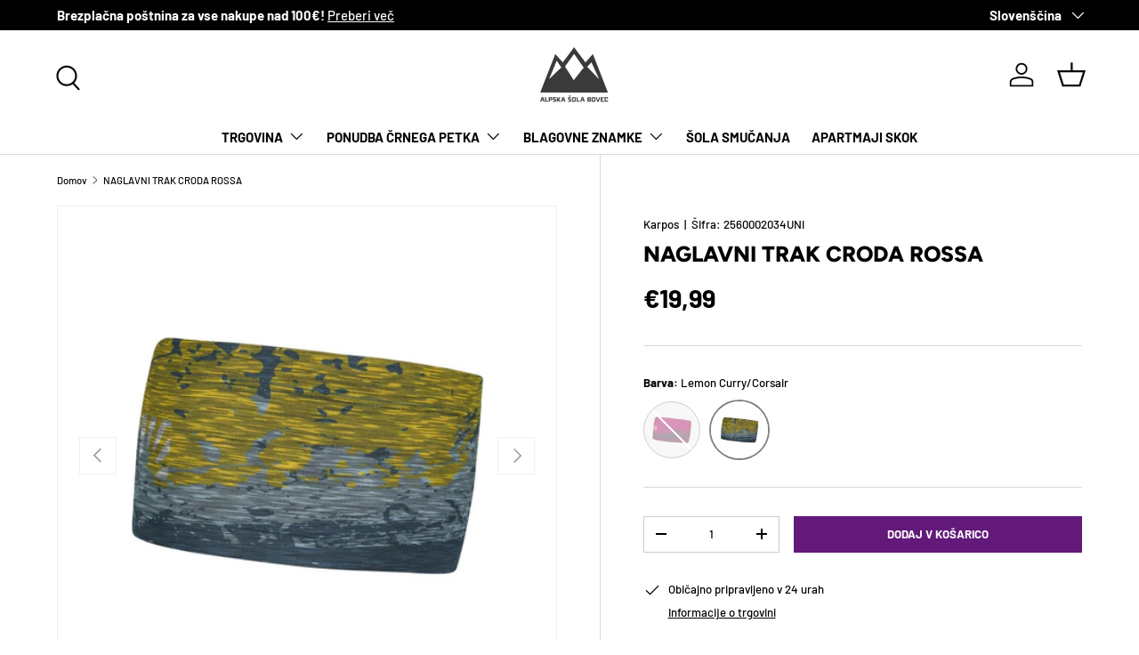

--- FILE ---
content_type: text/html; charset=utf-8
request_url: https://www.alpskasola-bovec.si/products/naglavni-trak-croda-rossa
body_size: 34692
content:
<!doctype html>
<html class="no-js" lang="sl" dir="ltr">
<head><!--Content in content_for_header -->
<!--LayoutHub-Embed--><meta name="layouthub" /><link rel="stylesheet" type="text/css" href="[data-uri]{}" media="all">
<!--LH scripts--><!--/LayoutHub-Embed--><meta charset="utf-8">
<meta name="viewport" content="width=device-width,initial-scale=1">
<title>NAGLAVNI TRAK CRODA ROSSA &ndash; Alpska Šola Bovec</title><link rel="canonical" href="https://www.alpskasola-bovec.si/products/naglavni-trak-croda-rossa"><link rel="icon" href="//www.alpskasola-bovec.si/cdn/shop/files/generated-image-2025-11-06_3.jpg?crop=center&height=48&v=1762425810&width=48" type="image/jpg">
  <link rel="apple-touch-icon" href="//www.alpskasola-bovec.si/cdn/shop/files/generated-image-2025-11-06_3.jpg?crop=center&height=180&v=1762425810&width=180"><meta name="description" content="NAGLAVNI TRAK CRODA ROSSA - Karpos je mehek in raztegljiv naglavni trak, ki je primeren za uporabo med najrazličnejšimi športnimi aktivnostmi na prostem. Ne povzroča srbečice. | Naglavni trak | Karpos | Alpska šola Bovec |"><meta property="og:site_name" content="Alpska Šola Bovec">
<meta property="og:url" content="https://www.alpskasola-bovec.si/products/naglavni-trak-croda-rossa">
<meta property="og:title" content="NAGLAVNI TRAK CRODA ROSSA">
<meta property="og:type" content="product">
<meta property="og:description" content="NAGLAVNI TRAK CRODA ROSSA - Karpos je mehek in raztegljiv naglavni trak, ki je primeren za uporabo med najrazličnejšimi športnimi aktivnostmi na prostem. Ne povzroča srbečice. | Naglavni trak | Karpos | Alpska šola Bovec |"><meta property="og:image" content="http://www.alpskasola-bovec.si/cdn/shop/products/naglavni-trak-croda-rossa-946979.jpg?crop=center&height=1200&v=1747804425&width=1200">
  <meta property="og:image:secure_url" content="https://www.alpskasola-bovec.si/cdn/shop/products/naglavni-trak-croda-rossa-946979.jpg?crop=center&height=1200&v=1747804425&width=1200">
  <meta property="og:image:width" content="1200">
  <meta property="og:image:height" content="1200"><meta property="og:price:amount" content="19,99">
  <meta property="og:price:currency" content="EUR"><meta name="twitter:card" content="summary_large_image">
<meta name="twitter:title" content="NAGLAVNI TRAK CRODA ROSSA">
<meta name="twitter:description" content="NAGLAVNI TRAK CRODA ROSSA - Karpos je mehek in raztegljiv naglavni trak, ki je primeren za uporabo med najrazličnejšimi športnimi aktivnostmi na prostem. Ne povzroča srbečice. | Naglavni trak | Karpos | Alpska šola Bovec |">
<link rel="preload" href="//www.alpskasola-bovec.si/cdn/shop/t/29/assets/main.css?v=117877229988737664671762374329" as="style"><style data-shopify>
@font-face {
  font-family: Barlow;
  font-weight: 500;
  font-style: normal;
  font-display: swap;
  src: url("//www.alpskasola-bovec.si/cdn/fonts/barlow/barlow_n5.a193a1990790eba0cc5cca569d23799830e90f07.woff2") format("woff2"),
       url("//www.alpskasola-bovec.si/cdn/fonts/barlow/barlow_n5.ae31c82169b1dc0715609b8cc6a610b917808358.woff") format("woff");
}
@font-face {
  font-family: Barlow;
  font-weight: 700;
  font-style: normal;
  font-display: swap;
  src: url("//www.alpskasola-bovec.si/cdn/fonts/barlow/barlow_n7.691d1d11f150e857dcbc1c10ef03d825bc378d81.woff2") format("woff2"),
       url("//www.alpskasola-bovec.si/cdn/fonts/barlow/barlow_n7.4fdbb1cb7da0e2c2f88492243ffa2b4f91924840.woff") format("woff");
}
@font-face {
  font-family: Barlow;
  font-weight: 500;
  font-style: italic;
  font-display: swap;
  src: url("//www.alpskasola-bovec.si/cdn/fonts/barlow/barlow_i5.714d58286997b65cd479af615cfa9bb0a117a573.woff2") format("woff2"),
       url("//www.alpskasola-bovec.si/cdn/fonts/barlow/barlow_i5.0120f77e6447d3b5df4bbec8ad8c2d029d87fb21.woff") format("woff");
}
@font-face {
  font-family: Barlow;
  font-weight: 700;
  font-style: italic;
  font-display: swap;
  src: url("//www.alpskasola-bovec.si/cdn/fonts/barlow/barlow_i7.50e19d6cc2ba5146fa437a5a7443c76d5d730103.woff2") format("woff2"),
       url("//www.alpskasola-bovec.si/cdn/fonts/barlow/barlow_i7.47e9f98f1b094d912e6fd631cc3fe93d9f40964f.woff") format("woff");
}
@font-face {
  font-family: Figtree;
  font-weight: 800;
  font-style: normal;
  font-display: swap;
  src: url("//www.alpskasola-bovec.si/cdn/fonts/figtree/figtree_n8.9ff6d071825a72d8671959a058f3e57a9f1ff61f.woff2") format("woff2"),
       url("//www.alpskasola-bovec.si/cdn/fonts/figtree/figtree_n8.717cfbca15cfe9904984ba933599ab134f457561.woff") format("woff");
}
@font-face {
  font-family: Barlow;
  font-weight: 700;
  font-style: normal;
  font-display: swap;
  src: url("//www.alpskasola-bovec.si/cdn/fonts/barlow/barlow_n7.691d1d11f150e857dcbc1c10ef03d825bc378d81.woff2") format("woff2"),
       url("//www.alpskasola-bovec.si/cdn/fonts/barlow/barlow_n7.4fdbb1cb7da0e2c2f88492243ffa2b4f91924840.woff") format("woff");
}
:root {
      --bg-color: 255 255 255 / 1.0;
      --bg-color-og: 255 255 255 / 1.0;
      --heading-color: 0 0 0;
      --text-color: 0 0 0;
      --text-color-og: 0 0 0;
      --scrollbar-color: 0 0 0;
      --link-color: 0 0 0;
      --link-color-og: 0 0 0;
      --star-color: 255 215 55;--swatch-border-color-default: 204 204 204;
        --swatch-border-color-active: 128 128 128;
        --swatch-card-size: 24px;
        --swatch-variant-picker-size: 64px;--color-scheme-1-bg: 236 234 234 / 1.0;
      --color-scheme-1-grad: ;
      --color-scheme-1-heading: 0 0 0;
      --color-scheme-1-text: 0 0 0;
      --color-scheme-1-btn-bg: 98 25 121;
      --color-scheme-1-btn-text: 255 255 255;
      --color-scheme-1-btn-bg-hover: 131 65 152;--color-scheme-2-bg: 46 46 46 / 1.0;
      --color-scheme-2-grad: linear-gradient(180deg, rgba(46, 46, 46, 1), rgba(46, 46, 46, 1) 100%);
      --color-scheme-2-heading: 255 255 255;
      --color-scheme-2-text: 255 255 255;
      --color-scheme-2-btn-bg: 98 25 121;
      --color-scheme-2-btn-text: 255 255 255;
      --color-scheme-2-btn-bg-hover: 131 65 152;--color-scheme-3-bg: 98 25 121 / 1.0;
      --color-scheme-3-grad: linear-gradient(180deg, rgba(98, 25, 121, 1), rgba(98, 25, 121, 1) 100%);
      --color-scheme-3-heading: 255 255 255;
      --color-scheme-3-text: 255 255 255;
      --color-scheme-3-btn-bg: 255 255 255;
      --color-scheme-3-btn-text: 98 25 121;
      --color-scheme-3-btn-bg-hover: 238 231 241;

      --drawer-bg-color: 255 255 255 / 1.0;
      --drawer-text-color: 0 0 0;

      --panel-bg-color: 245 245 245 / 1.0;
      --panel-heading-color: 0 0 0;
      --panel-text-color: 0 0 0;

      --in-stock-text-color: 13 164 74;
      --low-stock-text-color: 54 55 55;
      --very-low-stock-text-color: 227 43 43;
      --no-stock-text-color: 7 7 7;
      --no-stock-backordered-text-color: 119 119 119;

      --error-bg-color: 252 237 238;
      --error-text-color: 180 12 28;
      --success-bg-color: 232 246 234;
      --success-text-color: 44 126 63;
      --info-bg-color: 228 237 250;
      --info-text-color: 26 102 210;

      --heading-font-family: Figtree, sans-serif;
      --heading-font-style: normal;
      --heading-font-weight: 800;
      --heading-scale-start: 6;

      --navigation-font-family: Barlow, sans-serif;
      --navigation-font-style: normal;
      --navigation-font-weight: 700;
      --heading-text-transform: uppercase;

      --subheading-text-transform: uppercase;
      --body-font-family: Barlow, sans-serif;
      --body-font-style: normal;
      --body-font-weight: 500;
      --body-font-size: 15;

      --section-gap: 64;
      --heading-gap: calc(8 * var(--space-unit));--grid-column-gap: 20px;--btn-bg-color: 98 25 121;
      --btn-bg-hover-color: 131 65 152;
      --btn-text-color: 255 255 255;
      --btn-bg-color-og: 98 25 121;
      --btn-text-color-og: 255 255 255;
      --btn-alt-bg-color: 255 255 255;
      --btn-alt-bg-alpha: 1.0;
      --btn-alt-text-color: 0 0 0;
      --btn-border-width: 1px;
      --btn-padding-y: 12px;

      

      --btn-lg-border-radius: 50%;
      --btn-icon-border-radius: 50%;
      --input-with-btn-inner-radius: var(--btn-border-radius);
      --btn-text-transform: uppercase;

      --input-bg-color: 255 255 255 / 1.0;
      --input-text-color: 0 0 0;
      --input-border-width: 1px;
      --input-border-radius: 0px;
      --textarea-border-radius: 0px;
      --input-bg-color-diff-3: #f7f7f7;
      --input-bg-color-diff-6: #f0f0f0;

      --modal-border-radius: 0px;
      --modal-overlay-color: 0 0 0;
      --modal-overlay-opacity: 0.4;
      --drawer-border-radius: 0px;
      --overlay-border-radius: 0px;

      --custom-label-bg-color: 129 244 225 / 1.0;
      --custom-label-text-color: 7 7 7 / 1.0;--sale-label-bg-color: 227 43 43 / 1.0;
      --sale-label-text-color: 255 255 255 / 1.0;--preorder-label-bg-color: 86 203 249 / 1.0;
      --preorder-label-text-color: 0 0 0 / 1.0;

      --collection-label-color: 0 126 18 / 1.0;

      --page-width: 1560px;
      --gutter-sm: 20px;
      --gutter-md: 32px;
      --gutter-lg: 64px;

      --payment-terms-bg-color: #ffffff;

      --coll-card-bg-color: #f5f5f5;
      --coll-card-border-color: #ffffff;

      --card-highlight-bg-color: #F9F9F9;
      --card-highlight-text-color: 85 85 85;
      --card-highlight-border-color: #E1E1E1;

      --reading-width: 48em;
    }

    @media (max-width: 769px) {
      :root {
        --reading-width: 36em;
      }
    }
  </style><link rel="stylesheet" href="//www.alpskasola-bovec.si/cdn/shop/t/29/assets/main.css?v=117877229988737664671762374329">
  <script src="//www.alpskasola-bovec.si/cdn/shop/t/29/assets/main.js?v=129661173363203103461762374330" defer="defer"></script><link rel="preload" href="//www.alpskasola-bovec.si/cdn/fonts/barlow/barlow_n5.a193a1990790eba0cc5cca569d23799830e90f07.woff2" as="font" type="font/woff2" crossorigin fetchpriority="high"><link rel="preload" href="//www.alpskasola-bovec.si/cdn/fonts/figtree/figtree_n8.9ff6d071825a72d8671959a058f3e57a9f1ff61f.woff2" as="font" type="font/woff2" crossorigin fetchpriority="high"><script>window.performance && window.performance.mark && window.performance.mark('shopify.content_for_header.start');</script><meta name="google-site-verification" content="5eObT18jwCfrW8U6vPPS07o6_t7yRdEx8r-JKlhPs2s">
<meta id="shopify-digital-wallet" name="shopify-digital-wallet" content="/7929167945/digital_wallets/dialog">
<meta name="shopify-checkout-api-token" content="c3b39dbce719ca5d151ab0352b7177f9">
<meta id="in-context-paypal-metadata" data-shop-id="7929167945" data-venmo-supported="false" data-environment="production" data-locale="en_US" data-paypal-v4="true" data-currency="EUR">
<link rel="alternate" hreflang="x-default" href="https://www.alpskasola-bovec.si/products/naglavni-trak-croda-rossa">
<link rel="alternate" hreflang="sl" href="https://www.alpskasola-bovec.si/products/naglavni-trak-croda-rossa">
<link rel="alternate" hreflang="en" href="https://www.alpskasola-bovec.si/en/products/naglavni-trak-croda-rossa">
<link rel="alternate" type="application/json+oembed" href="https://www.alpskasola-bovec.si/products/naglavni-trak-croda-rossa.oembed">
<script async="async" src="/checkouts/internal/preloads.js?locale=sl-SI"></script>
<script id="shopify-features" type="application/json">{"accessToken":"c3b39dbce719ca5d151ab0352b7177f9","betas":["rich-media-storefront-analytics"],"domain":"www.alpskasola-bovec.si","predictiveSearch":true,"shopId":7929167945,"locale":"sl"}</script>
<script>var Shopify = Shopify || {};
Shopify.shop = "adventure-slovenia.myshopify.com";
Shopify.locale = "sl";
Shopify.currency = {"active":"EUR","rate":"1.0"};
Shopify.country = "SI";
Shopify.theme = {"name":"Posodobljena tema - 6.11.2025","id":189649584471,"schema_name":"Enterprise","schema_version":"2.0.1","theme_store_id":1657,"role":"main"};
Shopify.theme.handle = "null";
Shopify.theme.style = {"id":null,"handle":null};
Shopify.cdnHost = "www.alpskasola-bovec.si/cdn";
Shopify.routes = Shopify.routes || {};
Shopify.routes.root = "/";</script>
<script type="module">!function(o){(o.Shopify=o.Shopify||{}).modules=!0}(window);</script>
<script>!function(o){function n(){var o=[];function n(){o.push(Array.prototype.slice.apply(arguments))}return n.q=o,n}var t=o.Shopify=o.Shopify||{};t.loadFeatures=n(),t.autoloadFeatures=n()}(window);</script>
<script id="shop-js-analytics" type="application/json">{"pageType":"product"}</script>
<script defer="defer" async type="module" src="//www.alpskasola-bovec.si/cdn/shopifycloud/shop-js/modules/v2/client.init-shop-cart-sync_C5BV16lS.en.esm.js"></script>
<script defer="defer" async type="module" src="//www.alpskasola-bovec.si/cdn/shopifycloud/shop-js/modules/v2/chunk.common_CygWptCX.esm.js"></script>
<script type="module">
  await import("//www.alpskasola-bovec.si/cdn/shopifycloud/shop-js/modules/v2/client.init-shop-cart-sync_C5BV16lS.en.esm.js");
await import("//www.alpskasola-bovec.si/cdn/shopifycloud/shop-js/modules/v2/chunk.common_CygWptCX.esm.js");

  window.Shopify.SignInWithShop?.initShopCartSync?.({"fedCMEnabled":true,"windoidEnabled":true});

</script>
<script>(function() {
  var isLoaded = false;
  function asyncLoad() {
    if (isLoaded) return;
    isLoaded = true;
    var urls = ["https:\/\/cdn.shopify.com\/s\/files\/1\/0079\/2916\/7945\/t\/11\/assets\/booster_eu_cookie_7929167945.js?v=1632649464\u0026shop=adventure-slovenia.myshopify.com"];
    for (var i = 0; i < urls.length; i++) {
      var s = document.createElement('script');
      s.type = 'text/javascript';
      s.async = true;
      s.src = urls[i];
      var x = document.getElementsByTagName('script')[0];
      x.parentNode.insertBefore(s, x);
    }
  };
  if(window.attachEvent) {
    window.attachEvent('onload', asyncLoad);
  } else {
    window.addEventListener('load', asyncLoad, false);
  }
})();</script>
<script id="__st">var __st={"a":7929167945,"offset":3600,"reqid":"240ddeb9-ce0e-4b35-94a3-ea0fd0620cae-1768812717","pageurl":"www.alpskasola-bovec.si\/products\/naglavni-trak-croda-rossa","u":"d153b0ba633c","p":"product","rtyp":"product","rid":8357840912727};</script>
<script>window.ShopifyPaypalV4VisibilityTracking = true;</script>
<script id="captcha-bootstrap">!function(){'use strict';const t='contact',e='account',n='new_comment',o=[[t,t],['blogs',n],['comments',n],[t,'customer']],c=[[e,'customer_login'],[e,'guest_login'],[e,'recover_customer_password'],[e,'create_customer']],r=t=>t.map((([t,e])=>`form[action*='/${t}']:not([data-nocaptcha='true']) input[name='form_type'][value='${e}']`)).join(','),a=t=>()=>t?[...document.querySelectorAll(t)].map((t=>t.form)):[];function s(){const t=[...o],e=r(t);return a(e)}const i='password',u='form_key',d=['recaptcha-v3-token','g-recaptcha-response','h-captcha-response',i],f=()=>{try{return window.sessionStorage}catch{return}},m='__shopify_v',_=t=>t.elements[u];function p(t,e,n=!1){try{const o=window.sessionStorage,c=JSON.parse(o.getItem(e)),{data:r}=function(t){const{data:e,action:n}=t;return t[m]||n?{data:e,action:n}:{data:t,action:n}}(c);for(const[e,n]of Object.entries(r))t.elements[e]&&(t.elements[e].value=n);n&&o.removeItem(e)}catch(o){console.error('form repopulation failed',{error:o})}}const l='form_type',E='cptcha';function T(t){t.dataset[E]=!0}const w=window,h=w.document,L='Shopify',v='ce_forms',y='captcha';let A=!1;((t,e)=>{const n=(g='f06e6c50-85a8-45c8-87d0-21a2b65856fe',I='https://cdn.shopify.com/shopifycloud/storefront-forms-hcaptcha/ce_storefront_forms_captcha_hcaptcha.v1.5.2.iife.js',D={infoText:'Zaščiteno s hCaptcha',privacyText:'Zasebnost',termsText:'Pogoji'},(t,e,n)=>{const o=w[L][v],c=o.bindForm;if(c)return c(t,g,e,D).then(n);var r;o.q.push([[t,g,e,D],n]),r=I,A||(h.body.append(Object.assign(h.createElement('script'),{id:'captcha-provider',async:!0,src:r})),A=!0)});var g,I,D;w[L]=w[L]||{},w[L][v]=w[L][v]||{},w[L][v].q=[],w[L][y]=w[L][y]||{},w[L][y].protect=function(t,e){n(t,void 0,e),T(t)},Object.freeze(w[L][y]),function(t,e,n,w,h,L){const[v,y,A,g]=function(t,e,n){const i=e?o:[],u=t?c:[],d=[...i,...u],f=r(d),m=r(i),_=r(d.filter((([t,e])=>n.includes(e))));return[a(f),a(m),a(_),s()]}(w,h,L),I=t=>{const e=t.target;return e instanceof HTMLFormElement?e:e&&e.form},D=t=>v().includes(t);t.addEventListener('submit',(t=>{const e=I(t);if(!e)return;const n=D(e)&&!e.dataset.hcaptchaBound&&!e.dataset.recaptchaBound,o=_(e),c=g().includes(e)&&(!o||!o.value);(n||c)&&t.preventDefault(),c&&!n&&(function(t){try{if(!f())return;!function(t){const e=f();if(!e)return;const n=_(t);if(!n)return;const o=n.value;o&&e.removeItem(o)}(t);const e=Array.from(Array(32),(()=>Math.random().toString(36)[2])).join('');!function(t,e){_(t)||t.append(Object.assign(document.createElement('input'),{type:'hidden',name:u})),t.elements[u].value=e}(t,e),function(t,e){const n=f();if(!n)return;const o=[...t.querySelectorAll(`input[type='${i}']`)].map((({name:t})=>t)),c=[...d,...o],r={};for(const[a,s]of new FormData(t).entries())c.includes(a)||(r[a]=s);n.setItem(e,JSON.stringify({[m]:1,action:t.action,data:r}))}(t,e)}catch(e){console.error('failed to persist form',e)}}(e),e.submit())}));const S=(t,e)=>{t&&!t.dataset[E]&&(n(t,e.some((e=>e===t))),T(t))};for(const o of['focusin','change'])t.addEventListener(o,(t=>{const e=I(t);D(e)&&S(e,y())}));const B=e.get('form_key'),M=e.get(l),P=B&&M;t.addEventListener('DOMContentLoaded',(()=>{const t=y();if(P)for(const e of t)e.elements[l].value===M&&p(e,B);[...new Set([...A(),...v().filter((t=>'true'===t.dataset.shopifyCaptcha))])].forEach((e=>S(e,t)))}))}(h,new URLSearchParams(w.location.search),n,t,e,['guest_login'])})(!0,!0)}();</script>
<script integrity="sha256-4kQ18oKyAcykRKYeNunJcIwy7WH5gtpwJnB7kiuLZ1E=" data-source-attribution="shopify.loadfeatures" defer="defer" src="//www.alpskasola-bovec.si/cdn/shopifycloud/storefront/assets/storefront/load_feature-a0a9edcb.js" crossorigin="anonymous"></script>
<script data-source-attribution="shopify.dynamic_checkout.dynamic.init">var Shopify=Shopify||{};Shopify.PaymentButton=Shopify.PaymentButton||{isStorefrontPortableWallets:!0,init:function(){window.Shopify.PaymentButton.init=function(){};var t=document.createElement("script");t.src="https://www.alpskasola-bovec.si/cdn/shopifycloud/portable-wallets/latest/portable-wallets.sl.js",t.type="module",document.head.appendChild(t)}};
</script>
<script data-source-attribution="shopify.dynamic_checkout.buyer_consent">
  function portableWalletsHideBuyerConsent(e){var t=document.getElementById("shopify-buyer-consent"),n=document.getElementById("shopify-subscription-policy-button");t&&n&&(t.classList.add("hidden"),t.setAttribute("aria-hidden","true"),n.removeEventListener("click",e))}function portableWalletsShowBuyerConsent(e){var t=document.getElementById("shopify-buyer-consent"),n=document.getElementById("shopify-subscription-policy-button");t&&n&&(t.classList.remove("hidden"),t.removeAttribute("aria-hidden"),n.addEventListener("click",e))}window.Shopify?.PaymentButton&&(window.Shopify.PaymentButton.hideBuyerConsent=portableWalletsHideBuyerConsent,window.Shopify.PaymentButton.showBuyerConsent=portableWalletsShowBuyerConsent);
</script>
<script data-source-attribution="shopify.dynamic_checkout.cart.bootstrap">document.addEventListener("DOMContentLoaded",(function(){function t(){return document.querySelector("shopify-accelerated-checkout-cart, shopify-accelerated-checkout")}if(t())Shopify.PaymentButton.init();else{new MutationObserver((function(e,n){t()&&(Shopify.PaymentButton.init(),n.disconnect())})).observe(document.body,{childList:!0,subtree:!0})}}));
</script>
<link id="shopify-accelerated-checkout-styles" rel="stylesheet" media="screen" href="https://www.alpskasola-bovec.si/cdn/shopifycloud/portable-wallets/latest/accelerated-checkout-backwards-compat.css" crossorigin="anonymous">
<style id="shopify-accelerated-checkout-cart">
        #shopify-buyer-consent {
  margin-top: 1em;
  display: inline-block;
  width: 100%;
}

#shopify-buyer-consent.hidden {
  display: none;
}

#shopify-subscription-policy-button {
  background: none;
  border: none;
  padding: 0;
  text-decoration: underline;
  font-size: inherit;
  cursor: pointer;
}

#shopify-subscription-policy-button::before {
  box-shadow: none;
}

      </style>
<script id="sections-script" data-sections="header,footer" defer="defer" src="//www.alpskasola-bovec.si/cdn/shop/t/29/compiled_assets/scripts.js?v=18586"></script>
<script>window.performance && window.performance.mark && window.performance.mark('shopify.content_for_header.end');</script>


  <script>document.documentElement.className = document.documentElement.className.replace('no-js', 'js');</script><!-- CC Custom Head Start --><!-- CC Custom Head End -->
<link href="https://monorail-edge.shopifysvc.com" rel="dns-prefetch">
<script>(function(){if ("sendBeacon" in navigator && "performance" in window) {try {var session_token_from_headers = performance.getEntriesByType('navigation')[0].serverTiming.find(x => x.name == '_s').description;} catch {var session_token_from_headers = undefined;}var session_cookie_matches = document.cookie.match(/_shopify_s=([^;]*)/);var session_token_from_cookie = session_cookie_matches && session_cookie_matches.length === 2 ? session_cookie_matches[1] : "";var session_token = session_token_from_headers || session_token_from_cookie || "";function handle_abandonment_event(e) {var entries = performance.getEntries().filter(function(entry) {return /monorail-edge.shopifysvc.com/.test(entry.name);});if (!window.abandonment_tracked && entries.length === 0) {window.abandonment_tracked = true;var currentMs = Date.now();var navigation_start = performance.timing.navigationStart;var payload = {shop_id: 7929167945,url: window.location.href,navigation_start,duration: currentMs - navigation_start,session_token,page_type: "product"};window.navigator.sendBeacon("https://monorail-edge.shopifysvc.com/v1/produce", JSON.stringify({schema_id: "online_store_buyer_site_abandonment/1.1",payload: payload,metadata: {event_created_at_ms: currentMs,event_sent_at_ms: currentMs}}));}}window.addEventListener('pagehide', handle_abandonment_event);}}());</script>
<script id="web-pixels-manager-setup">(function e(e,d,r,n,o){if(void 0===o&&(o={}),!Boolean(null===(a=null===(i=window.Shopify)||void 0===i?void 0:i.analytics)||void 0===a?void 0:a.replayQueue)){var i,a;window.Shopify=window.Shopify||{};var t=window.Shopify;t.analytics=t.analytics||{};var s=t.analytics;s.replayQueue=[],s.publish=function(e,d,r){return s.replayQueue.push([e,d,r]),!0};try{self.performance.mark("wpm:start")}catch(e){}var l=function(){var e={modern:/Edge?\/(1{2}[4-9]|1[2-9]\d|[2-9]\d{2}|\d{4,})\.\d+(\.\d+|)|Firefox\/(1{2}[4-9]|1[2-9]\d|[2-9]\d{2}|\d{4,})\.\d+(\.\d+|)|Chrom(ium|e)\/(9{2}|\d{3,})\.\d+(\.\d+|)|(Maci|X1{2}).+ Version\/(15\.\d+|(1[6-9]|[2-9]\d|\d{3,})\.\d+)([,.]\d+|)( \(\w+\)|)( Mobile\/\w+|) Safari\/|Chrome.+OPR\/(9{2}|\d{3,})\.\d+\.\d+|(CPU[ +]OS|iPhone[ +]OS|CPU[ +]iPhone|CPU IPhone OS|CPU iPad OS)[ +]+(15[._]\d+|(1[6-9]|[2-9]\d|\d{3,})[._]\d+)([._]\d+|)|Android:?[ /-](13[3-9]|1[4-9]\d|[2-9]\d{2}|\d{4,})(\.\d+|)(\.\d+|)|Android.+Firefox\/(13[5-9]|1[4-9]\d|[2-9]\d{2}|\d{4,})\.\d+(\.\d+|)|Android.+Chrom(ium|e)\/(13[3-9]|1[4-9]\d|[2-9]\d{2}|\d{4,})\.\d+(\.\d+|)|SamsungBrowser\/([2-9]\d|\d{3,})\.\d+/,legacy:/Edge?\/(1[6-9]|[2-9]\d|\d{3,})\.\d+(\.\d+|)|Firefox\/(5[4-9]|[6-9]\d|\d{3,})\.\d+(\.\d+|)|Chrom(ium|e)\/(5[1-9]|[6-9]\d|\d{3,})\.\d+(\.\d+|)([\d.]+$|.*Safari\/(?![\d.]+ Edge\/[\d.]+$))|(Maci|X1{2}).+ Version\/(10\.\d+|(1[1-9]|[2-9]\d|\d{3,})\.\d+)([,.]\d+|)( \(\w+\)|)( Mobile\/\w+|) Safari\/|Chrome.+OPR\/(3[89]|[4-9]\d|\d{3,})\.\d+\.\d+|(CPU[ +]OS|iPhone[ +]OS|CPU[ +]iPhone|CPU IPhone OS|CPU iPad OS)[ +]+(10[._]\d+|(1[1-9]|[2-9]\d|\d{3,})[._]\d+)([._]\d+|)|Android:?[ /-](13[3-9]|1[4-9]\d|[2-9]\d{2}|\d{4,})(\.\d+|)(\.\d+|)|Mobile Safari.+OPR\/([89]\d|\d{3,})\.\d+\.\d+|Android.+Firefox\/(13[5-9]|1[4-9]\d|[2-9]\d{2}|\d{4,})\.\d+(\.\d+|)|Android.+Chrom(ium|e)\/(13[3-9]|1[4-9]\d|[2-9]\d{2}|\d{4,})\.\d+(\.\d+|)|Android.+(UC? ?Browser|UCWEB|U3)[ /]?(15\.([5-9]|\d{2,})|(1[6-9]|[2-9]\d|\d{3,})\.\d+)\.\d+|SamsungBrowser\/(5\.\d+|([6-9]|\d{2,})\.\d+)|Android.+MQ{2}Browser\/(14(\.(9|\d{2,})|)|(1[5-9]|[2-9]\d|\d{3,})(\.\d+|))(\.\d+|)|K[Aa][Ii]OS\/(3\.\d+|([4-9]|\d{2,})\.\d+)(\.\d+|)/},d=e.modern,r=e.legacy,n=navigator.userAgent;return n.match(d)?"modern":n.match(r)?"legacy":"unknown"}(),u="modern"===l?"modern":"legacy",c=(null!=n?n:{modern:"",legacy:""})[u],f=function(e){return[e.baseUrl,"/wpm","/b",e.hashVersion,"modern"===e.buildTarget?"m":"l",".js"].join("")}({baseUrl:d,hashVersion:r,buildTarget:u}),m=function(e){var d=e.version,r=e.bundleTarget,n=e.surface,o=e.pageUrl,i=e.monorailEndpoint;return{emit:function(e){var a=e.status,t=e.errorMsg,s=(new Date).getTime(),l=JSON.stringify({metadata:{event_sent_at_ms:s},events:[{schema_id:"web_pixels_manager_load/3.1",payload:{version:d,bundle_target:r,page_url:o,status:a,surface:n,error_msg:t},metadata:{event_created_at_ms:s}}]});if(!i)return console&&console.warn&&console.warn("[Web Pixels Manager] No Monorail endpoint provided, skipping logging."),!1;try{return self.navigator.sendBeacon.bind(self.navigator)(i,l)}catch(e){}var u=new XMLHttpRequest;try{return u.open("POST",i,!0),u.setRequestHeader("Content-Type","text/plain"),u.send(l),!0}catch(e){return console&&console.warn&&console.warn("[Web Pixels Manager] Got an unhandled error while logging to Monorail."),!1}}}}({version:r,bundleTarget:l,surface:e.surface,pageUrl:self.location.href,monorailEndpoint:e.monorailEndpoint});try{o.browserTarget=l,function(e){var d=e.src,r=e.async,n=void 0===r||r,o=e.onload,i=e.onerror,a=e.sri,t=e.scriptDataAttributes,s=void 0===t?{}:t,l=document.createElement("script"),u=document.querySelector("head"),c=document.querySelector("body");if(l.async=n,l.src=d,a&&(l.integrity=a,l.crossOrigin="anonymous"),s)for(var f in s)if(Object.prototype.hasOwnProperty.call(s,f))try{l.dataset[f]=s[f]}catch(e){}if(o&&l.addEventListener("load",o),i&&l.addEventListener("error",i),u)u.appendChild(l);else{if(!c)throw new Error("Did not find a head or body element to append the script");c.appendChild(l)}}({src:f,async:!0,onload:function(){if(!function(){var e,d;return Boolean(null===(d=null===(e=window.Shopify)||void 0===e?void 0:e.analytics)||void 0===d?void 0:d.initialized)}()){var d=window.webPixelsManager.init(e)||void 0;if(d){var r=window.Shopify.analytics;r.replayQueue.forEach((function(e){var r=e[0],n=e[1],o=e[2];d.publishCustomEvent(r,n,o)})),r.replayQueue=[],r.publish=d.publishCustomEvent,r.visitor=d.visitor,r.initialized=!0}}},onerror:function(){return m.emit({status:"failed",errorMsg:"".concat(f," has failed to load")})},sri:function(e){var d=/^sha384-[A-Za-z0-9+/=]+$/;return"string"==typeof e&&d.test(e)}(c)?c:"",scriptDataAttributes:o}),m.emit({status:"loading"})}catch(e){m.emit({status:"failed",errorMsg:(null==e?void 0:e.message)||"Unknown error"})}}})({shopId: 7929167945,storefrontBaseUrl: "https://www.alpskasola-bovec.si",extensionsBaseUrl: "https://extensions.shopifycdn.com/cdn/shopifycloud/web-pixels-manager",monorailEndpoint: "https://monorail-edge.shopifysvc.com/unstable/produce_batch",surface: "storefront-renderer",enabledBetaFlags: ["2dca8a86"],webPixelsConfigList: [{"id":"1331921239","configuration":"{\"config\":\"{\\\"google_tag_ids\\\":[\\\"G-TRKFTDCHQB\\\",\\\"GT-5MCNXFGR\\\"],\\\"target_country\\\":\\\"ZZ\\\",\\\"gtag_events\\\":[{\\\"type\\\":\\\"search\\\",\\\"action_label\\\":[\\\"G-SR1NPL7GF8\\\",\\\"AW-832524784\\\/vEfjCMfTotUaEPCj_YwD\\\",\\\"AW-832524784\\\"]},{\\\"type\\\":\\\"begin_checkout\\\",\\\"action_label\\\":[\\\"G-SR1NPL7GF8\\\",\\\"AW-832524784\\\/4o6BCM3NotUaEPCj_YwD\\\",\\\"AW-832524784\\\"]},{\\\"type\\\":\\\"view_item\\\",\\\"action_label\\\":[\\\"G-SR1NPL7GF8\\\",\\\"AW-832524784\\\/5mPTCMTTotUaEPCj_YwD\\\",\\\"MC-SERXDTPS6P\\\",\\\"AW-832524784\\\"]},{\\\"type\\\":\\\"purchase\\\",\\\"action_label\\\":[\\\"G-SR1NPL7GF8\\\",\\\"AW-832524784\\\/9eJBCMrNotUaEPCj_YwD\\\",\\\"MC-SERXDTPS6P\\\",\\\"AW-832524784\\\"]},{\\\"type\\\":\\\"page_view\\\",\\\"action_label\\\":[\\\"G-SR1NPL7GF8\\\",\\\"AW-832524784\\\/3AD9CMHTotUaEPCj_YwD\\\",\\\"MC-SERXDTPS6P\\\",\\\"AW-832524784\\\"]},{\\\"type\\\":\\\"add_payment_info\\\",\\\"action_label\\\":[\\\"G-SR1NPL7GF8\\\",\\\"AW-832524784\\\/1ZKWCMrTotUaEPCj_YwD\\\",\\\"AW-832524784\\\"]},{\\\"type\\\":\\\"add_to_cart\\\",\\\"action_label\\\":[\\\"G-SR1NPL7GF8\\\",\\\"AW-832524784\\\/F0sBCL7TotUaEPCj_YwD\\\",\\\"AW-832524784\\\"]}],\\\"enable_monitoring_mode\\\":false}\"}","eventPayloadVersion":"v1","runtimeContext":"OPEN","scriptVersion":"b2a88bafab3e21179ed38636efcd8a93","type":"APP","apiClientId":1780363,"privacyPurposes":[],"dataSharingAdjustments":{"protectedCustomerApprovalScopes":["read_customer_address","read_customer_email","read_customer_name","read_customer_personal_data","read_customer_phone"]}},{"id":"580747607","configuration":"{\"pixel_id\":\"596297077504562\",\"pixel_type\":\"facebook_pixel\",\"metaapp_system_user_token\":\"-\"}","eventPayloadVersion":"v1","runtimeContext":"OPEN","scriptVersion":"ca16bc87fe92b6042fbaa3acc2fbdaa6","type":"APP","apiClientId":2329312,"privacyPurposes":["ANALYTICS","MARKETING","SALE_OF_DATA"],"dataSharingAdjustments":{"protectedCustomerApprovalScopes":["read_customer_address","read_customer_email","read_customer_name","read_customer_personal_data","read_customer_phone"]}},{"id":"shopify-app-pixel","configuration":"{}","eventPayloadVersion":"v1","runtimeContext":"STRICT","scriptVersion":"0450","apiClientId":"shopify-pixel","type":"APP","privacyPurposes":["ANALYTICS","MARKETING"]},{"id":"shopify-custom-pixel","eventPayloadVersion":"v1","runtimeContext":"LAX","scriptVersion":"0450","apiClientId":"shopify-pixel","type":"CUSTOM","privacyPurposes":["ANALYTICS","MARKETING"]}],isMerchantRequest: false,initData: {"shop":{"name":"Alpska Šola Bovec","paymentSettings":{"currencyCode":"EUR"},"myshopifyDomain":"adventure-slovenia.myshopify.com","countryCode":"SI","storefrontUrl":"https:\/\/www.alpskasola-bovec.si"},"customer":null,"cart":null,"checkout":null,"productVariants":[{"price":{"amount":19.99,"currencyCode":"EUR"},"product":{"title":"NAGLAVNI TRAK CRODA ROSSA","vendor":"Karpos","id":"8357840912727","untranslatedTitle":"NAGLAVNI TRAK CRODA ROSSA","url":"\/products\/naglavni-trak-croda-rossa","type":"Naglavni trakovi"},"id":"46463653216599","image":{"src":"\/\/www.alpskasola-bovec.si\/cdn\/shop\/products\/naglavni-trak-croda-rossa-946979.jpg?v=1747804425"},"sku":"2560002170UNI","title":"Innuendo\/Cherries Jubille","untranslatedTitle":"Innuendo\/Cherries Jubille"},{"price":{"amount":19.99,"currencyCode":"EUR"},"product":{"title":"NAGLAVNI TRAK CRODA ROSSA","vendor":"Karpos","id":"8357840912727","untranslatedTitle":"NAGLAVNI TRAK CRODA ROSSA","url":"\/products\/naglavni-trak-croda-rossa","type":"Naglavni trakovi"},"id":"46463653282135","image":{"src":"\/\/www.alpskasola-bovec.si\/cdn\/shop\/products\/naglavni-trak-croda-rossa-514624.jpg?v=1747804425"},"sku":"2560002034UNI","title":"Lemon Curry\/Corsair","untranslatedTitle":"Lemon Curry\/Corsair"}],"purchasingCompany":null},},"https://www.alpskasola-bovec.si/cdn","fcfee988w5aeb613cpc8e4bc33m6693e112",{"modern":"","legacy":""},{"shopId":"7929167945","storefrontBaseUrl":"https:\/\/www.alpskasola-bovec.si","extensionBaseUrl":"https:\/\/extensions.shopifycdn.com\/cdn\/shopifycloud\/web-pixels-manager","surface":"storefront-renderer","enabledBetaFlags":"[\"2dca8a86\"]","isMerchantRequest":"false","hashVersion":"fcfee988w5aeb613cpc8e4bc33m6693e112","publish":"custom","events":"[[\"page_viewed\",{}],[\"product_viewed\",{\"productVariant\":{\"price\":{\"amount\":19.99,\"currencyCode\":\"EUR\"},\"product\":{\"title\":\"NAGLAVNI TRAK CRODA ROSSA\",\"vendor\":\"Karpos\",\"id\":\"8357840912727\",\"untranslatedTitle\":\"NAGLAVNI TRAK CRODA ROSSA\",\"url\":\"\/products\/naglavni-trak-croda-rossa\",\"type\":\"Naglavni trakovi\"},\"id\":\"46463653282135\",\"image\":{\"src\":\"\/\/www.alpskasola-bovec.si\/cdn\/shop\/products\/naglavni-trak-croda-rossa-514624.jpg?v=1747804425\"},\"sku\":\"2560002034UNI\",\"title\":\"Lemon Curry\/Corsair\",\"untranslatedTitle\":\"Lemon Curry\/Corsair\"}}]]"});</script><script>
  window.ShopifyAnalytics = window.ShopifyAnalytics || {};
  window.ShopifyAnalytics.meta = window.ShopifyAnalytics.meta || {};
  window.ShopifyAnalytics.meta.currency = 'EUR';
  var meta = {"product":{"id":8357840912727,"gid":"gid:\/\/shopify\/Product\/8357840912727","vendor":"Karpos","type":"Naglavni trakovi","handle":"naglavni-trak-croda-rossa","variants":[{"id":46463653216599,"price":1999,"name":"NAGLAVNI TRAK CRODA ROSSA - Innuendo\/Cherries Jubille","public_title":"Innuendo\/Cherries Jubille","sku":"2560002170UNI"},{"id":46463653282135,"price":1999,"name":"NAGLAVNI TRAK CRODA ROSSA - Lemon Curry\/Corsair","public_title":"Lemon Curry\/Corsair","sku":"2560002034UNI"}],"remote":false},"page":{"pageType":"product","resourceType":"product","resourceId":8357840912727,"requestId":"240ddeb9-ce0e-4b35-94a3-ea0fd0620cae-1768812717"}};
  for (var attr in meta) {
    window.ShopifyAnalytics.meta[attr] = meta[attr];
  }
</script>
<script class="analytics">
  (function () {
    var customDocumentWrite = function(content) {
      var jquery = null;

      if (window.jQuery) {
        jquery = window.jQuery;
      } else if (window.Checkout && window.Checkout.$) {
        jquery = window.Checkout.$;
      }

      if (jquery) {
        jquery('body').append(content);
      }
    };

    var hasLoggedConversion = function(token) {
      if (token) {
        return document.cookie.indexOf('loggedConversion=' + token) !== -1;
      }
      return false;
    }

    var setCookieIfConversion = function(token) {
      if (token) {
        var twoMonthsFromNow = new Date(Date.now());
        twoMonthsFromNow.setMonth(twoMonthsFromNow.getMonth() + 2);

        document.cookie = 'loggedConversion=' + token + '; expires=' + twoMonthsFromNow;
      }
    }

    var trekkie = window.ShopifyAnalytics.lib = window.trekkie = window.trekkie || [];
    if (trekkie.integrations) {
      return;
    }
    trekkie.methods = [
      'identify',
      'page',
      'ready',
      'track',
      'trackForm',
      'trackLink'
    ];
    trekkie.factory = function(method) {
      return function() {
        var args = Array.prototype.slice.call(arguments);
        args.unshift(method);
        trekkie.push(args);
        return trekkie;
      };
    };
    for (var i = 0; i < trekkie.methods.length; i++) {
      var key = trekkie.methods[i];
      trekkie[key] = trekkie.factory(key);
    }
    trekkie.load = function(config) {
      trekkie.config = config || {};
      trekkie.config.initialDocumentCookie = document.cookie;
      var first = document.getElementsByTagName('script')[0];
      var script = document.createElement('script');
      script.type = 'text/javascript';
      script.onerror = function(e) {
        var scriptFallback = document.createElement('script');
        scriptFallback.type = 'text/javascript';
        scriptFallback.onerror = function(error) {
                var Monorail = {
      produce: function produce(monorailDomain, schemaId, payload) {
        var currentMs = new Date().getTime();
        var event = {
          schema_id: schemaId,
          payload: payload,
          metadata: {
            event_created_at_ms: currentMs,
            event_sent_at_ms: currentMs
          }
        };
        return Monorail.sendRequest("https://" + monorailDomain + "/v1/produce", JSON.stringify(event));
      },
      sendRequest: function sendRequest(endpointUrl, payload) {
        // Try the sendBeacon API
        if (window && window.navigator && typeof window.navigator.sendBeacon === 'function' && typeof window.Blob === 'function' && !Monorail.isIos12()) {
          var blobData = new window.Blob([payload], {
            type: 'text/plain'
          });

          if (window.navigator.sendBeacon(endpointUrl, blobData)) {
            return true;
          } // sendBeacon was not successful

        } // XHR beacon

        var xhr = new XMLHttpRequest();

        try {
          xhr.open('POST', endpointUrl);
          xhr.setRequestHeader('Content-Type', 'text/plain');
          xhr.send(payload);
        } catch (e) {
          console.log(e);
        }

        return false;
      },
      isIos12: function isIos12() {
        return window.navigator.userAgent.lastIndexOf('iPhone; CPU iPhone OS 12_') !== -1 || window.navigator.userAgent.lastIndexOf('iPad; CPU OS 12_') !== -1;
      }
    };
    Monorail.produce('monorail-edge.shopifysvc.com',
      'trekkie_storefront_load_errors/1.1',
      {shop_id: 7929167945,
      theme_id: 189649584471,
      app_name: "storefront",
      context_url: window.location.href,
      source_url: "//www.alpskasola-bovec.si/cdn/s/trekkie.storefront.cd680fe47e6c39ca5d5df5f0a32d569bc48c0f27.min.js"});

        };
        scriptFallback.async = true;
        scriptFallback.src = '//www.alpskasola-bovec.si/cdn/s/trekkie.storefront.cd680fe47e6c39ca5d5df5f0a32d569bc48c0f27.min.js';
        first.parentNode.insertBefore(scriptFallback, first);
      };
      script.async = true;
      script.src = '//www.alpskasola-bovec.si/cdn/s/trekkie.storefront.cd680fe47e6c39ca5d5df5f0a32d569bc48c0f27.min.js';
      first.parentNode.insertBefore(script, first);
    };
    trekkie.load(
      {"Trekkie":{"appName":"storefront","development":false,"defaultAttributes":{"shopId":7929167945,"isMerchantRequest":null,"themeId":189649584471,"themeCityHash":"5042315853941075625","contentLanguage":"sl","currency":"EUR","eventMetadataId":"874120ee-06e7-454b-bdfa-e80758072394"},"isServerSideCookieWritingEnabled":true,"monorailRegion":"shop_domain","enabledBetaFlags":["65f19447"]},"Session Attribution":{},"S2S":{"facebookCapiEnabled":true,"source":"trekkie-storefront-renderer","apiClientId":580111}}
    );

    var loaded = false;
    trekkie.ready(function() {
      if (loaded) return;
      loaded = true;

      window.ShopifyAnalytics.lib = window.trekkie;

      var originalDocumentWrite = document.write;
      document.write = customDocumentWrite;
      try { window.ShopifyAnalytics.merchantGoogleAnalytics.call(this); } catch(error) {};
      document.write = originalDocumentWrite;

      window.ShopifyAnalytics.lib.page(null,{"pageType":"product","resourceType":"product","resourceId":8357840912727,"requestId":"240ddeb9-ce0e-4b35-94a3-ea0fd0620cae-1768812717","shopifyEmitted":true});

      var match = window.location.pathname.match(/checkouts\/(.+)\/(thank_you|post_purchase)/)
      var token = match? match[1]: undefined;
      if (!hasLoggedConversion(token)) {
        setCookieIfConversion(token);
        window.ShopifyAnalytics.lib.track("Viewed Product",{"currency":"EUR","variantId":46463653216599,"productId":8357840912727,"productGid":"gid:\/\/shopify\/Product\/8357840912727","name":"NAGLAVNI TRAK CRODA ROSSA - Innuendo\/Cherries Jubille","price":"19.99","sku":"2560002170UNI","brand":"Karpos","variant":"Innuendo\/Cherries Jubille","category":"Naglavni trakovi","nonInteraction":true,"remote":false},undefined,undefined,{"shopifyEmitted":true});
      window.ShopifyAnalytics.lib.track("monorail:\/\/trekkie_storefront_viewed_product\/1.1",{"currency":"EUR","variantId":46463653216599,"productId":8357840912727,"productGid":"gid:\/\/shopify\/Product\/8357840912727","name":"NAGLAVNI TRAK CRODA ROSSA - Innuendo\/Cherries Jubille","price":"19.99","sku":"2560002170UNI","brand":"Karpos","variant":"Innuendo\/Cherries Jubille","category":"Naglavni trakovi","nonInteraction":true,"remote":false,"referer":"https:\/\/www.alpskasola-bovec.si\/products\/naglavni-trak-croda-rossa"});
      }
    });


        var eventsListenerScript = document.createElement('script');
        eventsListenerScript.async = true;
        eventsListenerScript.src = "//www.alpskasola-bovec.si/cdn/shopifycloud/storefront/assets/shop_events_listener-3da45d37.js";
        document.getElementsByTagName('head')[0].appendChild(eventsListenerScript);

})();</script>
<script
  defer
  src="https://www.alpskasola-bovec.si/cdn/shopifycloud/perf-kit/shopify-perf-kit-3.0.4.min.js"
  data-application="storefront-renderer"
  data-shop-id="7929167945"
  data-render-region="gcp-us-east1"
  data-page-type="product"
  data-theme-instance-id="189649584471"
  data-theme-name="Enterprise"
  data-theme-version="2.0.1"
  data-monorail-region="shop_domain"
  data-resource-timing-sampling-rate="10"
  data-shs="true"
  data-shs-beacon="true"
  data-shs-export-with-fetch="true"
  data-shs-logs-sample-rate="1"
  data-shs-beacon-endpoint="https://www.alpskasola-bovec.si/api/collect"
></script>
</head>

<body>
  <a class="skip-link btn btn--primary visually-hidden" href="#main-content" data-ce-role="skip">Nadaljuj na vsebino</a><!-- BEGIN sections: header-group -->
<div id="shopify-section-sections--27093632614743__announcement" class="shopify-section shopify-section-group-header-group cc-announcement">
<link href="//www.alpskasola-bovec.si/cdn/shop/t/29/assets/announcement.css?v=169968151525395839581762374301" rel="stylesheet" type="text/css" media="all" />
  <script src="//www.alpskasola-bovec.si/cdn/shop/t/29/assets/announcement.js?v=123267429028003703111762374301" defer="defer"></script><style data-shopify>.announcement {
      --announcement-text-color: 255 255 255;
      background-color: #000000;
    }</style><script src="//www.alpskasola-bovec.si/cdn/shop/t/29/assets/custom-select.js?v=173148981874697908181762374315" defer="defer"></script><announcement-bar class="announcement block text-body-medium" data-slide-delay="4000">
    <div class="container">
      <div class="flex">
        <div class="announcement__col--left announcement__col--align-left announcement__slider" aria-roledescription="carousel" aria-live="off"><div class="announcement__text flex items-center m-0"  aria-roledescription="slide">
              <div class="rte"><p><strong>Brezplačna poštnina za vse nakupe nad 100€! </strong><a href="/pages/pogoji-poslovanja" title="Pogoji poslovanja">Preberi več</a></p></div>
            </div><div class="announcement__text flex items-center m-0"  aria-roledescription="slide">
              <div class="rte"><p>Enostavne menjave in vračila! <a href="/pages/pogoji-poslovanja" title="Pogoji poslovanja">Preberi več</a></p></div>
            </div><div class="announcement__text flex items-center m-0"  aria-roledescription="slide">
              <div class="rte"><p><strong>Hitra in zanesljiva dostava!</strong> <a href="/pages/pogoji-poslovanja" title="Pogoji poslovanja">Preberi več</a></p></div>
            </div></div>

        
          <div class="announcement__col--right hidden md:flex md:items-center"><div class="announcement__localization">
                <form method="post" action="/localization" id="nav-localization" accept-charset="UTF-8" class="form localization no-js-hidden" enctype="multipart/form-data"><input type="hidden" name="form_type" value="localization" /><input type="hidden" name="utf8" value="✓" /><input type="hidden" name="_method" value="put" /><input type="hidden" name="return_to" value="/products/naglavni-trak-croda-rossa" /><div class="localization__grid"><div class="localization__selector">
        <input type="hidden" name="locale_code" value="sl">
<custom-select id="nav-localization-language"><label class="label visually-hidden no-js-hidden" for="nav-localization-language-button">Jezik</label><div class="custom-select relative w-full no-js-hidden"><button class="custom-select__btn input items-center" type="button"
            aria-expanded="false" aria-haspopup="listbox" id="nav-localization-language-button">
      <span class="text-start">Slovenščina</span>
      <svg width="20" height="20" viewBox="0 0 24 24" class="icon" role="presentation" focusable="false" aria-hidden="true">
        <path d="M20 8.5 12.5 16 5 8.5" stroke="currentColor" stroke-width="1.5" fill="none"/>
      </svg>
    </button>
    <ul class="custom-select__listbox absolute invisible" role="listbox" tabindex="-1"
        aria-hidden="true" hidden aria-activedescendant="nav-localization-language-opt-0"><li class="custom-select__option flex items-center js-option" id="nav-localization-language-opt-0" role="option"
            data-value="sl"
            data-value-id=""

 aria-selected="true">
          <span class="pointer-events-none">Slovenščina</span>
        </li><li class="custom-select__option flex items-center js-option" id="nav-localization-language-opt-1" role="option"
            data-value="en"
            data-value-id=""

>
          <span class="pointer-events-none">English</span>
        </li></ul>
  </div></custom-select></div></div><script>
    document.getElementById('nav-localization').addEventListener('change', (evt) => {
      const input = evt.target.previousElementSibling;
      if (input && input.tagName === 'INPUT') {
        input.value = evt.detail.selectedValue;
        evt.currentTarget.submit();
      }
    });
  </script></form>
              </div></div></div>
    </div>
  </announcement-bar>
</div><div id="shopify-section-sections--27093632614743__header" class="shopify-section shopify-section-group-header-group cc-header">
<style data-shopify>.header {
  --bg-color: 255 255 255;
  --text-color: 7 7 7;
  --nav-bg-color: 255 255 255;
  --nav-text-color: 7 7 7;
  --nav-child-bg-color:  255 255 255;
  --nav-child-text-color: 7 7 7;
  --header-accent-color: 119 119 119;
  --search-bg-color: #e6e6e6;
  
  
  }</style><store-header class="header bg-theme-bg text-theme-text has-motion search-is-collapsed"data-is-sticky="true"data-is-search-minimised="true"style="--header-transition-speed: 300ms">
  <header class="header__grid header__grid--centered-logo container flex flex-wrap items-center">
    <div class="header__logo logo text-center flex js-closes-menu"><a class="logo__link inline-block" href="/"><span class="flex" style="max-width: 100px;">
              <img srcset="//www.alpskasola-bovec.si/cdn/shop/files/logoalpskasola11.png?v=1714143566&width=100, //www.alpskasola-bovec.si/cdn/shop/files/logoalpskasola11.png?v=1714143566&width=200 2x" src="//www.alpskasola-bovec.si/cdn/shop/files/logoalpskasola11.png?v=1714143566&width=200"
         style="object-position: 50.0% 50.0%" loading="eager"
         width="200"
         height="133"
         
         alt="Alpska Šola Bovec">
            </span></a></div><div class="header__search header__search--collapsible-mob header__search--collapsible-desktop js-search-bar relative js-closes-menu" id="search-bar"><a class="header__icon header__icon--search-left absolute hidden md:block js-show-search-left" href="/search" aria-controls="search-bar">
            <span class="header__icon--search-left-search">
              <svg width="21" height="23" viewBox="0 0 21 23" fill="currentColor" aria-hidden="true" focusable="false" role="presentation" class="icon"><path d="M14.398 14.483 19 19.514l-1.186 1.014-4.59-5.017a8.317 8.317 0 0 1-4.888 1.578C3.732 17.089 0 13.369 0 8.779S3.732.472 8.336.472c4.603 0 8.335 3.72 8.335 8.307a8.265 8.265 0 0 1-2.273 5.704ZM8.336 15.53c3.74 0 6.772-3.022 6.772-6.75 0-3.729-3.031-6.75-6.772-6.75S1.563 5.051 1.563 8.78c0 3.728 3.032 6.75 6.773 6.75Z"/></svg>
            </span>
            <span class="header__icon--search-left-close">
              <svg width="24" height="24" viewBox="0 0 24 24" stroke="currentColor" stroke-width="1.5" fill="none" fill-rule="evenodd" stroke-linejoin="round" aria-hidden="true" focusable="false" role="presentation" class="icon"><path d="M5 19 19 5M5 5l14 14"/></svg>
            </span>
            <span class="visually-hidden">Iskanje</span>
          </a><link rel="stylesheet" href="//www.alpskasola-bovec.si/cdn/shop/t/29/assets/search-suggestions.css?v=84163686392962511531762374361" media="print" onload="this.media='all'"><link href="//www.alpskasola-bovec.si/cdn/shop/t/29/assets/product-type-search.css?v=32465786266336344111762374351" rel="stylesheet" type="text/css" media="all" />
<form class="search relative search--product-types" role="search" action="/search" method="get">
    <label class="label visually-hidden" for="header-search">Iskanje</label>
    <script src="//www.alpskasola-bovec.si/cdn/shop/t/29/assets/search-form.js?v=43677551656194261111762374360" defer="defer"></script>
    <search-form class="search__form block">
      <input type="hidden" name="options[prefix]" value="last">
      <input type="search"
             class="search__input w-full input js-search-input"
             id="header-search"
             name="q"
             placeholder="Search for products"
             
               data-placeholder-one="Search for products"
             
             
               data-placeholder-two="Search for blog posts"
             
             
               data-placeholder-three="Search for collections"
             
             data-placeholder-prompts-mob="false"
             
               data-typing-speed="100"
               data-deleting-speed="60"
               data-delay-after-deleting="500"
               data-delay-before-first-delete="2000"
               data-delay-after-word-typed="2400"
             
             >
<custom-select id="product_types" class="search__product-types absolute left-0 top-0 bottom-0 js-search-product-types"><label class="label visually-hidden no-js-hidden" for="product_types-button"></label><div class="custom-select relative w-full no-js-hidden"><button class="custom-select__btn input items-center" type="button"
            aria-expanded="false" aria-haspopup="listbox" id="product_types-button">
      <span class="text-start">Vsi</span>
      <svg width="20" height="20" viewBox="0 0 24 24" class="icon" role="presentation" focusable="false" aria-hidden="true">
        <path d="M20 8.5 12.5 16 5 8.5" stroke="currentColor" stroke-width="1.5" fill="none"/>
      </svg>
    </button>
    <ul class="custom-select__listbox absolute invisible" role="listbox" tabindex="-1"
        aria-hidden="true" hidden><li class="custom-select__option js-option" id="product_types-opt-default" role="option" data-value="">
          <span class="pointer-events-none">Vsi</span>
        </li><li class="custom-select__option flex items-center js-option" id="product_types-opt-0" role="option"
            data-value="Aktivno perilo"
            data-value-id=""

>
          <span class="pointer-events-none">Aktivno perilo</span>
        </li><li class="custom-select__option flex items-center js-option" id="product_types-opt-1" role="option"
            data-value="aktivnost"
            data-value-id=""

>
          <span class="pointer-events-none">aktivnost</span>
        </li><li class="custom-select__option flex items-center js-option" id="product_types-opt-2" role="option"
            data-value="Brezrokavniki"
            data-value-id=""

>
          <span class="pointer-events-none">Brezrokavniki</span>
        </li><li class="custom-select__option flex items-center js-option" id="product_types-opt-3" role="option"
            data-value="Brisače"
            data-value-id=""

>
          <span class="pointer-events-none">Brisače</span>
        </li><li class="custom-select__option flex items-center js-option" id="product_types-opt-4" role="option"
            data-value="Buffi"
            data-value-id=""

>
          <span class="pointer-events-none">Buffi</span>
        </li><li class="custom-select__option flex items-center js-option" id="product_types-opt-5" role="option"
            data-value="Denarnice"
            data-value-id=""

>
          <span class="pointer-events-none">Denarnice</span>
        </li><li class="custom-select__option flex items-center js-option" id="product_types-opt-6" role="option"
            data-value="Dežne prevleke"
            data-value-id=""

>
          <span class="pointer-events-none">Dežne prevleke</span>
        </li><li class="custom-select__option flex items-center js-option" id="product_types-opt-7" role="option"
            data-value="Dodatki za kuhalnike"
            data-value-id=""

>
          <span class="pointer-events-none">Dodatki za kuhalnike</span>
        </li><li class="custom-select__option flex items-center js-option" id="product_types-opt-8" role="option"
            data-value="Dodatki za nahrbtnike"
            data-value-id=""

>
          <span class="pointer-events-none">Dodatki za nahrbtnike</span>
        </li><li class="custom-select__option flex items-center js-option" id="product_types-opt-9" role="option"
            data-value="Dodatki za pohodne palice"
            data-value-id=""

>
          <span class="pointer-events-none">Dodatki za pohodne palice</span>
        </li><li class="custom-select__option flex items-center js-option" id="product_types-opt-10" role="option"
            data-value="Dodatki za svetilke"
            data-value-id=""

>
          <span class="pointer-events-none">Dodatki za svetilke</span>
        </li><li class="custom-select__option flex items-center js-option" id="product_types-opt-11" role="option"
            data-value="Dodatki za šotor"
            data-value-id=""

>
          <span class="pointer-events-none">Dodatki za šotor</span>
        </li><li class="custom-select__option flex items-center js-option" id="product_types-opt-12" role="option"
            data-value="Dolge hlače"
            data-value-id=""

>
          <span class="pointer-events-none">Dolge hlače</span>
        </li><li class="custom-select__option flex items-center js-option" id="product_types-opt-13" role="option"
            data-value="Dolge majice"
            data-value-id=""

>
          <span class="pointer-events-none">Dolge majice</span>
        </li><li class="custom-select__option flex items-center js-option" id="product_types-opt-14" role="option"
            data-value="Dolge srajce"
            data-value-id=""

>
          <span class="pointer-events-none">Dolge srajce</span>
        </li><li class="custom-select__option flex items-center js-option" id="product_types-opt-15" role="option"
            data-value="Flaške"
            data-value-id=""

>
          <span class="pointer-events-none">Flaške</span>
        </li><li class="custom-select__option flex items-center js-option" id="product_types-opt-16" role="option"
            data-value="Flis"
            data-value-id=""

>
          <span class="pointer-events-none">Flis</span>
        </li><li class="custom-select__option flex items-center js-option" id="product_types-opt-17" role="option"
            data-value="Flisi"
            data-value-id=""

>
          <span class="pointer-events-none">Flisi</span>
        </li><li class="custom-select__option flex items-center js-option" id="product_types-opt-18" role="option"
            data-value="Flisi in puloverji"
            data-value-id=""

>
          <span class="pointer-events-none">Flisi in puloverji</span>
        </li><li class="custom-select__option flex items-center js-option" id="product_types-opt-19" role="option"
            data-value="Jakne"
            data-value-id=""

>
          <span class="pointer-events-none">Jakne</span>
        </li><li class="custom-select__option flex items-center js-option" id="product_types-opt-20" role="option"
            data-value="Japonke"
            data-value-id=""

>
          <span class="pointer-events-none">Japonke</span>
        </li><li class="custom-select__option flex items-center js-option" id="product_types-opt-21" role="option"
            data-value="kamp dodatki"
            data-value-id=""

>
          <span class="pointer-events-none">kamp dodatki</span>
        </li><li class="custom-select__option flex items-center js-option" id="product_types-opt-22" role="option"
            data-value="Kape"
            data-value-id=""

>
          <span class="pointer-events-none">Kape</span>
        </li><li class="custom-select__option flex items-center js-option" id="product_types-opt-23" role="option"
            data-value="Kape s šiltom"
            data-value-id=""

>
          <span class="pointer-events-none">Kape s šiltom</span>
        </li><li class="custom-select__option flex items-center js-option" id="product_types-opt-24" role="option"
            data-value="Klini za šotor"
            data-value-id=""

>
          <span class="pointer-events-none">Klini za šotor</span>
        </li><li class="custom-select__option flex items-center js-option" id="product_types-opt-25" role="option"
            data-value="Klobuki"
            data-value-id=""

>
          <span class="pointer-events-none">Klobuki</span>
        </li><li class="custom-select__option flex items-center js-option" id="product_types-opt-26" role="option"
            data-value="Komplet za popravilo oblačil"
            data-value-id=""

>
          <span class="pointer-events-none">Komplet za popravilo oblačil</span>
        </li><li class="custom-select__option flex items-center js-option" id="product_types-opt-27" role="option"
            data-value="Kompleti za popravilo podlog"
            data-value-id=""

>
          <span class="pointer-events-none">Kompleti za popravilo podlog</span>
        </li><li class="custom-select__option flex items-center js-option" id="product_types-opt-28" role="option"
            data-value="Kopalke"
            data-value-id=""

>
          <span class="pointer-events-none">Kopalke</span>
        </li><li class="custom-select__option flex items-center js-option" id="product_types-opt-29" role="option"
            data-value="Kratke hlače"
            data-value-id=""

>
          <span class="pointer-events-none">Kratke hlače</span>
        </li><li class="custom-select__option flex items-center js-option" id="product_types-opt-30" role="option"
            data-value="Kratke majice"
            data-value-id=""

>
          <span class="pointer-events-none">Kratke majice</span>
        </li><li class="custom-select__option flex items-center js-option" id="product_types-opt-31" role="option"
            data-value="Kratke srajce"
            data-value-id=""

>
          <span class="pointer-events-none">Kratke srajce</span>
        </li><li class="custom-select__option flex items-center js-option" id="product_types-opt-32" role="option"
            data-value="Kuhalniki"
            data-value-id=""

>
          <span class="pointer-events-none">Kuhalniki</span>
        </li><li class="custom-select__option flex items-center js-option" id="product_types-opt-33" role="option"
            data-value="Kuhinjska posoda"
            data-value-id=""

>
          <span class="pointer-events-none">Kuhinjska posoda</span>
        </li><li class="custom-select__option flex items-center js-option" id="product_types-opt-34" role="option"
            data-value="Kuhinjski pribor"
            data-value-id=""

>
          <span class="pointer-events-none">Kuhinjski pribor</span>
        </li><li class="custom-select__option flex items-center js-option" id="product_types-opt-35" role="option"
            data-value="Kuhinjski pripomočki"
            data-value-id=""

>
          <span class="pointer-events-none">Kuhinjski pripomočki</span>
        </li><li class="custom-select__option flex items-center js-option" id="product_types-opt-36" role="option"
            data-value="Lavinska oprema"
            data-value-id=""

>
          <span class="pointer-events-none">Lavinska oprema</span>
        </li><li class="custom-select__option flex items-center js-option" id="product_types-opt-37" role="option"
            data-value="Lopate"
            data-value-id=""

>
          <span class="pointer-events-none">Lopate</span>
        </li><li class="custom-select__option flex items-center js-option" id="product_types-opt-38" role="option"
            data-value="Magnezij v prahu"
            data-value-id=""

>
          <span class="pointer-events-none">Magnezij v prahu</span>
        </li><li class="custom-select__option flex items-center js-option" id="product_types-opt-39" role="option"
            data-value="Majice brez rokavov"
            data-value-id=""

>
          <span class="pointer-events-none">Majice brez rokavov</span>
        </li><li class="custom-select__option flex items-center js-option" id="product_types-opt-40" role="option"
            data-value="Maže in orodja za servis"
            data-value-id=""

>
          <span class="pointer-events-none">Maže in orodja za servis</span>
        </li><li class="custom-select__option flex items-center js-option" id="product_types-opt-41" role="option"
            data-value="Modrčki"
            data-value-id=""

>
          <span class="pointer-events-none">Modrčki</span>
        </li><li class="custom-select__option flex items-center js-option" id="product_types-opt-42" role="option"
            data-value="Naglavni trakovi"
            data-value-id=""

>
          <span class="pointer-events-none">Naglavni trakovi</span>
        </li><li class="custom-select__option flex items-center js-option" id="product_types-opt-43" role="option"
            data-value="Nahrbtniki"
            data-value-id=""

>
          <span class="pointer-events-none">Nahrbtniki</span>
        </li><li class="custom-select__option flex items-center js-option" id="product_types-opt-44" role="option"
            data-value="Napihljive blazine"
            data-value-id=""

>
          <span class="pointer-events-none">Napihljive blazine</span>
        </li><li class="custom-select__option flex items-center js-option" id="product_types-opt-45" role="option"
            data-value="Naramnice"
            data-value-id=""

>
          <span class="pointer-events-none">Naramnice</span>
        </li><li class="custom-select__option flex items-center js-option" id="product_types-opt-46" role="option"
            data-value="Natikači"
            data-value-id=""

>
          <span class="pointer-events-none">Natikači</span>
        </li><li class="custom-select__option flex items-center js-option" id="product_types-opt-47" role="option"
            data-value="Nepremočljive hlače"
            data-value-id=""

>
          <span class="pointer-events-none">Nepremočljive hlače</span>
        </li><li class="custom-select__option flex items-center js-option" id="product_types-opt-48" role="option"
            data-value="Nizki čevlji"
            data-value-id=""

>
          <span class="pointer-events-none">Nizki čevlji</span>
        </li><li class="custom-select__option flex items-center js-option" id="product_types-opt-49" role="option"
            data-value="Nogavice"
            data-value-id=""

>
          <span class="pointer-events-none">Nogavice</span>
        </li><li class="custom-select__option flex items-center js-option" id="product_types-opt-50" role="option"
            data-value="Notranje spalne vreče"
            data-value-id=""

>
          <span class="pointer-events-none">Notranje spalne vreče</span>
        </li><li class="custom-select__option flex items-center js-option" id="product_types-opt-51" role="option"
            data-value="Obleke in krila"
            data-value-id=""

>
          <span class="pointer-events-none">Obleke in krila</span>
        </li><li class="custom-select__option flex items-center js-option" id="product_types-opt-52" role="option"
            data-value="Obroč za krepitev mišič"
            data-value-id=""

>
          <span class="pointer-events-none">Obroč za krepitev mišič</span>
        </li><li class="custom-select__option flex items-center js-option" id="product_types-opt-53" role="option"
            data-value="Orodje"
            data-value-id=""

>
          <span class="pointer-events-none">Orodje</span>
        </li><li class="custom-select__option flex items-center js-option" id="product_types-opt-54" role="option"
            data-value="Osebna higiena"
            data-value-id=""

>
          <span class="pointer-events-none">Osebna higiena</span>
        </li><li class="custom-select__option flex items-center js-option" id="product_types-opt-55" role="option"
            data-value="Pajkice"
            data-value-id=""

>
          <span class="pointer-events-none">Pajkice</span>
        </li><li class="custom-select__option flex items-center js-option" id="product_types-opt-56" role="option"
            data-value="Pasne torbice"
            data-value-id=""

>
          <span class="pointer-events-none">Pasne torbice</span>
        </li><li class="custom-select__option flex items-center js-option" id="product_types-opt-57" role="option"
            data-value="Pasovi"
            data-value-id=""

>
          <span class="pointer-events-none">Pasovi</span>
        </li><li class="custom-select__option flex items-center js-option" id="product_types-opt-58" role="option"
            data-value="Plezalke"
            data-value-id=""

>
          <span class="pointer-events-none">Plezalke</span>
        </li><li class="custom-select__option flex items-center js-option" id="product_types-opt-59" role="option"
            data-value="Plezalne rokavice"
            data-value-id=""

>
          <span class="pointer-events-none">Plezalne rokavice</span>
        </li><li class="custom-select__option flex items-center js-option" id="product_types-opt-60" role="option"
            data-value="Plezalni pasovi"
            data-value-id=""

>
          <span class="pointer-events-none">Plezalni pasovi</span>
        </li><li class="custom-select__option flex items-center js-option" id="product_types-opt-61" role="option"
            data-value="Podkape"
            data-value-id=""

>
          <span class="pointer-events-none">Podkape</span>
        </li><li class="custom-select__option flex items-center js-option" id="product_types-opt-62" role="option"
            data-value="Podloge za vrvi"
            data-value-id=""

>
          <span class="pointer-events-none">Podloge za vrvi</span>
        </li><li class="custom-select__option flex items-center js-option" id="product_types-opt-63" role="option"
            data-value="Pohodne in turno smučarske palice"
            data-value-id=""

>
          <span class="pointer-events-none">Pohodne in turno smučarske palice</span>
        </li><li class="custom-select__option flex items-center js-option" id="product_types-opt-64" role="option"
            data-value="Pohodne palice"
            data-value-id=""

>
          <span class="pointer-events-none">Pohodne palice</span>
        </li><li class="custom-select__option flex items-center js-option" id="product_types-opt-65" role="option"
            data-value="Pončoti"
            data-value-id=""

>
          <span class="pointer-events-none">Pončoti</span>
        </li><li class="custom-select__option flex items-center js-option" id="product_types-opt-66" role="option"
            data-value="Potovalne torbe"
            data-value-id=""

>
          <span class="pointer-events-none">Potovalne torbe</span>
        </li><li class="custom-select__option flex items-center js-option" id="product_types-opt-67" role="option"
            data-value="Prenosne baterije"
            data-value-id=""

>
          <span class="pointer-events-none">Prenosne baterije</span>
        </li><li class="custom-select__option flex items-center js-option" id="product_types-opt-68" role="option"
            data-value="Prenosni tuš"
            data-value-id=""

>
          <span class="pointer-events-none">Prenosni tuš</span>
        </li><li class="custom-select__option flex items-center js-option" id="product_types-opt-69" role="option"
            data-value="Prevleke za spalno podlogo"
            data-value-id=""

>
          <span class="pointer-events-none">Prevleke za spalno podlogo</span>
        </li><li class="custom-select__option flex items-center js-option" id="product_types-opt-70" role="option"
            data-value="Prva pomoč"
            data-value-id=""

>
          <span class="pointer-events-none">Prva pomoč</span>
        </li><li class="custom-select__option flex items-center js-option" id="product_types-opt-71" role="option"
            data-value="Puhovke"
            data-value-id=""

>
          <span class="pointer-events-none">Puhovke</span>
        </li><li class="custom-select__option flex items-center js-option" id="product_types-opt-72" role="option"
            data-value="Puloverji"
            data-value-id=""

>
          <span class="pointer-events-none">Puloverji</span>
        </li><li class="custom-select__option flex items-center js-option" id="product_types-opt-73" role="option"
            data-value="Rokavice"
            data-value-id=""

>
          <span class="pointer-events-none">Rokavice</span>
        </li><li class="custom-select__option flex items-center js-option" id="product_types-opt-74" role="option"
            data-value="Sedeži"
            data-value-id=""

>
          <span class="pointer-events-none">Sedeži</span>
        </li><li class="custom-select__option flex items-center js-option" id="product_types-opt-75" role="option"
            data-value="Smučarska očala"
            data-value-id=""

>
          <span class="pointer-events-none">Smučarska očala</span>
        </li><li class="custom-select__option flex items-center js-option" id="product_types-opt-76" role="option"
            data-value="Smučarske hlače"
            data-value-id=""

>
          <span class="pointer-events-none">Smučarske hlače</span>
        </li><li class="custom-select__option flex items-center js-option" id="product_types-opt-77" role="option"
            data-value="Smučarske nogavice"
            data-value-id=""

>
          <span class="pointer-events-none">Smučarske nogavice</span>
        </li><li class="custom-select__option flex items-center js-option" id="product_types-opt-78" role="option"
            data-value="Smučarske palice"
            data-value-id=""

>
          <span class="pointer-events-none">Smučarske palice</span>
        </li><li class="custom-select__option flex items-center js-option" id="product_types-opt-79" role="option"
            data-value="Smučarske rokavice"
            data-value-id=""

>
          <span class="pointer-events-none">Smučarske rokavice</span>
        </li><li class="custom-select__option flex items-center js-option" id="product_types-opt-80" role="option"
            data-value="Smučarske čelade"
            data-value-id=""

>
          <span class="pointer-events-none">Smučarske čelade</span>
        </li><li class="custom-select__option flex items-center js-option" id="product_types-opt-81" role="option"
            data-value="Smučarski čevlji"
            data-value-id=""

>
          <span class="pointer-events-none">Smučarski čevlji</span>
        </li><li class="custom-select__option flex items-center js-option" id="product_types-opt-82" role="option"
            data-value="Smuči"
            data-value-id=""

>
          <span class="pointer-events-none">Smuči</span>
        </li><li class="custom-select__option flex items-center js-option" id="product_types-opt-83" role="option"
            data-value="Snežke"
            data-value-id=""

>
          <span class="pointer-events-none">Snežke</span>
        </li><li class="custom-select__option flex items-center js-option" id="product_types-opt-84" role="option"
            data-value="Sonde"
            data-value-id=""

>
          <span class="pointer-events-none">Sonde</span>
        </li><li class="custom-select__option flex items-center js-option" id="product_types-opt-85" role="option"
            data-value="Spalne podloge"
            data-value-id=""

>
          <span class="pointer-events-none">Spalne podloge</span>
        </li><li class="custom-select__option flex items-center js-option" id="product_types-opt-86" role="option"
            data-value="Spalne vreče"
            data-value-id=""

>
          <span class="pointer-events-none">Spalne vreče</span>
        </li><li class="custom-select__option flex items-center js-option" id="product_types-opt-87" role="option"
            data-value="Spodnje perilo"
            data-value-id=""

>
          <span class="pointer-events-none">Spodnje perilo</span>
        </li><li class="custom-select__option flex items-center js-option" id="product_types-opt-88" role="option"
            data-value="Sredstva za nego oblačil in obutve"
            data-value-id=""

>
          <span class="pointer-events-none">Sredstva za nego oblačil in obutve</span>
        </li><li class="custom-select__option flex items-center js-option" id="product_types-opt-89" role="option"
            data-value="Svetilke"
            data-value-id=""

>
          <span class="pointer-events-none">Svetilke</span>
        </li><li class="custom-select__option flex items-center js-option" id="product_types-opt-90" role="option"
            data-value="Termo flaške"
            data-value-id=""

>
          <span class="pointer-events-none">Termo flaške</span>
        </li><li class="custom-select__option flex items-center js-option" id="product_types-opt-91" role="option"
            data-value="Termo lončki"
            data-value-id=""

>
          <span class="pointer-events-none">Termo lončki</span>
        </li><li class="custom-select__option flex items-center js-option" id="product_types-opt-92" role="option"
            data-value="Termo posode"
            data-value-id=""

>
          <span class="pointer-events-none">Termo posode</span>
        </li><li class="custom-select__option flex items-center js-option" id="product_types-opt-93" role="option"
            data-value="Tlačilke"
            data-value-id=""

>
          <span class="pointer-events-none">Tlačilke</span>
        </li><li class="custom-select__option flex items-center js-option" id="product_types-opt-94" role="option"
            data-value="Toaletne torbice"
            data-value-id=""

>
          <span class="pointer-events-none">Toaletne torbice</span>
        </li><li class="custom-select__option flex items-center js-option" id="product_types-opt-95" role="option"
            data-value="Torbe"
            data-value-id=""

>
          <span class="pointer-events-none">Torbe</span>
        </li><li class="custom-select__option flex items-center js-option" id="product_types-opt-96" role="option"
            data-value="Torbice"
            data-value-id=""

>
          <span class="pointer-events-none">Torbice</span>
        </li><li class="custom-select__option flex items-center js-option" id="product_types-opt-97" role="option"
            data-value="Varovala"
            data-value-id=""

>
          <span class="pointer-events-none">Varovala</span>
        </li><li class="custom-select__option flex items-center js-option" id="product_types-opt-98" role="option"
            data-value="Visoki čevlji"
            data-value-id=""

>
          <span class="pointer-events-none">Visoki čevlji</span>
        </li><li class="custom-select__option flex items-center js-option" id="product_types-opt-99" role="option"
            data-value="Vizorji"
            data-value-id=""

>
          <span class="pointer-events-none">Vizorji</span>
        </li><li class="custom-select__option flex items-center js-option" id="product_types-opt-100" role="option"
            data-value="Vodotesne torbe"
            data-value-id=""

>
          <span class="pointer-events-none">Vodotesne torbe</span>
        </li><li class="custom-select__option flex items-center js-option" id="product_types-opt-101" role="option"
            data-value="Vodotesne vreče in ovitki"
            data-value-id=""

>
          <span class="pointer-events-none">Vodotesne vreče in ovitki</span>
        </li><li class="custom-select__option flex items-center js-option" id="product_types-opt-102" role="option"
            data-value="Vponke in sistemi"
            data-value-id=""

>
          <span class="pointer-events-none">Vponke in sistemi</span>
        </li><li class="custom-select__option flex items-center js-option" id="product_types-opt-103" role="option"
            data-value="Vreče"
            data-value-id=""

>
          <span class="pointer-events-none">Vreče</span>
        </li><li class="custom-select__option flex items-center js-option" id="product_types-opt-104" role="option"
            data-value="Vrečke za magnezij"
            data-value-id=""

>
          <span class="pointer-events-none">Vrečke za magnezij</span>
        </li><li class="custom-select__option flex items-center js-option" id="product_types-opt-105" role="option"
            data-value="Vrvi za perilo"
            data-value-id=""

>
          <span class="pointer-events-none">Vrvi za perilo</span>
        </li><li class="custom-select__option flex items-center js-option" id="product_types-opt-106" role="option"
            data-value="Vrvi za šotor"
            data-value-id=""

>
          <span class="pointer-events-none">Vrvi za šotor</span>
        </li><li class="custom-select__option flex items-center js-option" id="product_types-opt-107" role="option"
            data-value="Vzglavniki"
            data-value-id=""

>
          <span class="pointer-events-none">Vzglavniki</span>
        </li><li class="custom-select__option flex items-center js-option" id="product_types-opt-108" role="option"
            data-value="Vžigalniki in kresila"
            data-value-id=""

>
          <span class="pointer-events-none">Vžigalniki in kresila</span>
        </li><li class="custom-select__option flex items-center js-option" id="product_types-opt-109" role="option"
            data-value="Zanke"
            data-value-id=""

>
          <span class="pointer-events-none">Zanke</span>
        </li><li class="custom-select__option flex items-center js-option" id="product_types-opt-110" role="option"
            data-value="Zimska oprema"
            data-value-id=""

>
          <span class="pointer-events-none">Zimska oprema</span>
        </li><li class="custom-select__option flex items-center js-option" id="product_types-opt-111" role="option"
            data-value="Čelade"
            data-value-id=""

>
          <span class="pointer-events-none">Čelade</span>
        </li><li class="custom-select__option flex items-center js-option" id="product_types-opt-112" role="option"
            data-value="Čelne svetilke"
            data-value-id=""

>
          <span class="pointer-events-none">Čelne svetilke</span>
        </li><li class="custom-select__option flex items-center js-option" id="product_types-opt-113" role="option"
            data-value="Žari"
            data-value-id=""

>
          <span class="pointer-events-none">Žari</span>
        </li><li class="custom-select__option flex items-center js-option" id="product_types-opt-114" role="option"
            data-value="Žolne"
            data-value-id=""

>
          <span class="pointer-events-none">Žolne</span>
        </li></ul>
  </div></custom-select>
        <input type="hidden" id="product_type_input" name="filter.p.product_type"/><button class="search__submit text-current absolute focus-inset start"><span class="visually-hidden">Iskanje</span><svg width="21" height="23" viewBox="0 0 21 23" fill="currentColor" aria-hidden="true" focusable="false" role="presentation" class="icon"><path d="M14.398 14.483 19 19.514l-1.186 1.014-4.59-5.017a8.317 8.317 0 0 1-4.888 1.578C3.732 17.089 0 13.369 0 8.779S3.732.472 8.336.472c4.603 0 8.335 3.72 8.335 8.307a8.265 8.265 0 0 1-2.273 5.704ZM8.336 15.53c3.74 0 6.772-3.022 6.772-6.75 0-3.729-3.031-6.75-6.772-6.75S1.563 5.051 1.563 8.78c0 3.728 3.032 6.75 6.773 6.75Z"/></svg>
</button>
<button type="button" class="search__reset text-current vertical-center absolute focus-inset js-search-reset" hidden>
        <span class="visually-hidden">Ponastavi</span>
        <svg width="24" height="24" viewBox="0 0 24 24" stroke="currentColor" stroke-width="1.5" fill="none" fill-rule="evenodd" stroke-linejoin="round" aria-hidden="true" focusable="false" role="presentation" class="icon"><path d="M5 19 19 5M5 5l14 14"/></svg>
      </button></search-form></form>
  <div class="overlay fixed top-0 right-0 bottom-0 left-0 js-search-overlay"></div>
      </div><div class="header__icons flex justify-end mis-auto js-closes-menu"><a class="header__icon md:hidden js-show-search" href="/search" aria-controls="search-bar">
            <svg width="21" height="23" viewBox="0 0 21 23" fill="currentColor" aria-hidden="true" focusable="false" role="presentation" class="icon"><path d="M14.398 14.483 19 19.514l-1.186 1.014-4.59-5.017a8.317 8.317 0 0 1-4.888 1.578C3.732 17.089 0 13.369 0 8.779S3.732.472 8.336.472c4.603 0 8.335 3.72 8.335 8.307a8.265 8.265 0 0 1-2.273 5.704ZM8.336 15.53c3.74 0 6.772-3.022 6.772-6.75 0-3.729-3.031-6.75-6.772-6.75S1.563 5.051 1.563 8.78c0 3.728 3.032 6.75 6.773 6.75Z"/></svg>
            <span class="visually-hidden">Iskanje</span>
          </a><a class="header__icon text-current" href="/account/login">
            <svg width="24" height="24" viewBox="0 0 24 24" fill="currentColor" aria-hidden="true" focusable="false" role="presentation" class="icon"><path d="M12 2a5 5 0 1 1 0 10 5 5 0 0 1 0-10zm0 1.429a3.571 3.571 0 1 0 0 7.142 3.571 3.571 0 0 0 0-7.142zm0 10c2.558 0 5.114.471 7.664 1.411A3.571 3.571 0 0 1 22 18.19v3.096c0 .394-.32.714-.714.714H2.714A.714.714 0 0 1 2 21.286V18.19c0-1.495.933-2.833 2.336-3.35 2.55-.94 5.106-1.411 7.664-1.411zm0 1.428c-2.387 0-4.775.44-7.17 1.324a2.143 2.143 0 0 0-1.401 2.01v2.38H20.57v-2.38c0-.898-.56-1.7-1.401-2.01-2.395-.885-4.783-1.324-7.17-1.324z"/></svg>
            <span class="visually-hidden"></span>
          </a><a class="header__icon relative text-current" id="cart-icon" href="/cart" data-no-instant><svg width="21" height="19" viewBox="0 0 21 19" fill="currentColor" aria-hidden="true" focusable="false" role="presentation" class="icon"><path d="M10 6.25V.5h1.5v5.75H21l-3.818 12H3.818L0 6.25h10Zm-7.949 1.5 2.864 9h11.17l2.864-9H2.05h.001Z"/></svg><span class="visually-hidden"></span><div id="cart-icon-bubble"></div>
      </a>
    </div><main-menu class="main-menu" data-menu-sensitivity="200">
        <details class="main-menu__disclosure has-motion" open>
          <summary class="main-menu__toggle md:hidden">
            <span class="main-menu__toggle-icon" aria-hidden="true"></span>
            <span class="visually-hidden">Meni</span>
          </summary>
          <div class="main-menu__content has-motion justify-center">
            <nav aria-label="Glavno">
              <ul class="main-nav justify-center"><li><details class="js-mega-nav" >
                        <summary class="main-nav__item--toggle relative js-nav-hover js-toggle">
                          <a class="main-nav__item main-nav__item--primary main-nav__item-content" href="/collections/celotna-ponudba">
                            TRGOVINA<svg width="24" height="24" viewBox="0 0 24 24" aria-hidden="true" focusable="false" role="presentation" class="icon"><path d="M20 8.5 12.5 16 5 8.5" stroke="currentColor" stroke-width="1.5" fill="none"/></svg>
                          </a>
                        </summary><div class="main-nav__child mega-nav mega-nav--columns has-motion">
                          <div class="container">
                            <ul class="child-nav md:grid md:nav-gap-x-16 md:nav-gap-y-4 md:grid-cols-3 lg:grid-cols-4">
                              <li class="md:hidden">
                                <button type="button" class="main-nav__item main-nav__item--back relative js-back">
                                  <div class="main-nav__item-content text-start">
                                    <svg width="24" height="24" viewBox="0 0 24 24" fill="currentColor" aria-hidden="true" focusable="false" role="presentation" class="icon"><path d="m6.797 11.625 8.03-8.03 1.06 1.06-6.97 6.97 6.97 6.97-1.06 1.06z"/></svg> Nazaj</div>
                                </button>
                              </li>

                              <li class="md:hidden">
                                <a href="/collections/celotna-ponudba" class="main-nav__item child-nav__item large-text main-nav__item-header">TRGOVINA</a>
                              </li><li><nav-menu class="js-mega-nav">
                                      <details open>
                                        <summary class="child-nav__item--toggle main-nav__item--toggle relative js-no-toggle-md">
                                          <div class="main-nav__item-content"><a class="child-nav__item main-nav__item main-nav__item-content" href="/collections/mosko" data-no-instant>MOŠKO<svg width="24" height="24" viewBox="0 0 24 24" aria-hidden="true" focusable="false" role="presentation" class="icon"><path d="M20 8.5 12.5 16 5 8.5" stroke="currentColor" stroke-width="1.5" fill="none"/></svg>
                                            </a>
                                          </div>
                                        </summary>

                                        <div class="disclosure__panel has-motion"><ul class="main-nav__grandchild has-motion  " role="list" style=""><li><a class="grandchild-nav__item main-nav__item relative" href="/collections/moske-jakne-in-puhovke">Moške Jakne</a>
                                              </li><li><a class="grandchild-nav__item main-nav__item relative" href="/collections/moske-puhovke">Moške Puhovke</a>
                                              </li><li><a class="grandchild-nav__item main-nav__item relative" href="/collections/moski-flisi-in-puloverji">Moški Flisi in puloverji</a>
                                              </li><li><a class="grandchild-nav__item main-nav__item relative" href="/collections/moske-majice">Moške Majice</a>
                                              </li><li><a class="grandchild-nav__item main-nav__item relative" href="/collections/moske-srajce">Moške Srajce</a>
                                              </li><li><a class="grandchild-nav__item main-nav__item relative" href="/collections/moske-hlace">Moške Hlače</a>
                                              </li><li><a class="grandchild-nav__item main-nav__item relative" href="/collections/moske-kopalke">Moške kopalke</a>
                                              </li><li><a class="grandchild-nav__item main-nav__item relative" href="/collections/mosko-spodnje-perilo-in-nogavice">Moško spodnje perilo</a>
                                              </li></ul>
                                        </div>
                                      </details>
                                    </nav-menu></li><li><nav-menu class="js-mega-nav">
                                      <details open>
                                        <summary class="child-nav__item--toggle main-nav__item--toggle relative js-no-toggle-md">
                                          <div class="main-nav__item-content"><a class="child-nav__item main-nav__item main-nav__item-content" href="/collections/zenska-oblacila" data-no-instant>ŽENSKO<svg width="24" height="24" viewBox="0 0 24 24" aria-hidden="true" focusable="false" role="presentation" class="icon"><path d="M20 8.5 12.5 16 5 8.5" stroke="currentColor" stroke-width="1.5" fill="none"/></svg>
                                            </a>
                                          </div>
                                        </summary>

                                        <div class="disclosure__panel has-motion"><ul class="main-nav__grandchild has-motion  " role="list" style=""><li><a class="grandchild-nav__item main-nav__item relative" href="/collections/zenske-jakne-in-puhovke">Ženske Jakne</a>
                                              </li><li><a class="grandchild-nav__item main-nav__item relative" href="/collections/zenske-puhovke">Ženske Puhovke</a>
                                              </li><li><a class="grandchild-nav__item main-nav__item relative" href="/collections/zenski-flisi-in-puloverji">Ženski Flisi in puloverji</a>
                                              </li><li><a class="grandchild-nav__item main-nav__item relative" href="/collections/zenske-majice">Ženske Majice</a>
                                              </li><li><a class="grandchild-nav__item main-nav__item relative" href="/collections/zenske-srajce">Ženske Srajce</a>
                                              </li><li><a class="grandchild-nav__item main-nav__item relative" href="/collections/zenske-hlace">Ženske Hlače</a>
                                              </li><li><a class="grandchild-nav__item main-nav__item relative" href="/collections/zenske-kopalke">Ženske kopalke</a>
                                              </li><li><a class="grandchild-nav__item main-nav__item relative" href="/collections/obleke-in-krila">Ženske obleke in krila</a>
                                              </li><li><a class="grandchild-nav__item main-nav__item relative" href="/collections/zensko-spodnje-perilo-in-nogavice">Žensko spodnje perilo</a>
                                              </li></ul>
                                        </div>
                                      </details>
                                    </nav-menu></li><li><nav-menu class="js-mega-nav">
                                      <details open>
                                        <summary class="child-nav__item--toggle main-nav__item--toggle relative js-no-toggle-md">
                                          <div class="main-nav__item-content"><a class="child-nav__item main-nav__item main-nav__item-content" href="/collections/otrosko" data-no-instant>OTROŠKO<svg width="24" height="24" viewBox="0 0 24 24" aria-hidden="true" focusable="false" role="presentation" class="icon"><path d="M20 8.5 12.5 16 5 8.5" stroke="currentColor" stroke-width="1.5" fill="none"/></svg>
                                            </a>
                                          </div>
                                        </summary>

                                        <div class="disclosure__panel has-motion"><ul class="main-nav__grandchild has-motion  " role="list" style=""><li><a class="grandchild-nav__item main-nav__item relative" href="/collections/otroske-jakne-in-puhovke">Otroške Jakne</a>
                                              </li><li><a class="grandchild-nav__item main-nav__item relative" href="/collections/otroske-puhovke">Otroške Puhovke</a>
                                              </li><li><a class="grandchild-nav__item main-nav__item relative" href="/collections/otroski-flisi-in-puloverji">Otroški Flisi in Puloverji</a>
                                              </li><li><a class="grandchild-nav__item main-nav__item relative" href="/collections/otroske-majice">Otroške Majice</a>
                                              </li><li><a class="grandchild-nav__item main-nav__item relative" href="/collections/otroske-hlace">Otroške Hlače</a>
                                              </li><li><a class="grandchild-nav__item main-nav__item relative" href="/collections/otroske-kopalke-1">Otroške kopalke</a>
                                              </li><li><a class="grandchild-nav__item main-nav__item relative" href="/collections/otrosko-aktivno-perilo">Otroško spodnje perilo</a>
                                              </li></ul>
                                        </div>
                                      </details>
                                    </nav-menu></li><li><nav-menu class="js-mega-nav">
                                      <details open>
                                        <summary class="child-nav__item--toggle main-nav__item--toggle relative js-no-toggle-md">
                                          <div class="main-nav__item-content"><a class="child-nav__item main-nav__item main-nav__item-content" href="/collections/obutev-2" data-no-instant>OBUTEV<svg width="24" height="24" viewBox="0 0 24 24" aria-hidden="true" focusable="false" role="presentation" class="icon"><path d="M20 8.5 12.5 16 5 8.5" stroke="currentColor" stroke-width="1.5" fill="none"/></svg>
                                            </a>
                                          </div>
                                        </summary>

                                        <div class="disclosure__panel has-motion"><ul class="main-nav__grandchild has-motion  " role="list" style=""><li><a class="grandchild-nav__item main-nav__item relative" href="/collections/pohodni-cevlji-1">Pohodni čevlji</a>
                                              </li><li><a class="grandchild-nav__item main-nav__item relative" href="/collections/japonke-in-natikaci">Japonke in natikači</a>
                                              </li><li><a class="grandchild-nav__item main-nav__item relative" href="/collections/tekaski-cevlji">Tekaški čevlji</a>
                                              </li><li><a class="grandchild-nav__item main-nav__item relative" href="/collections/plezalke">Plezalke</a>
                                              </li><li><a class="grandchild-nav__item main-nav__item relative" href="/collections/smucarski-cevlji">Smučarski čevlji</a>
                                              </li></ul>
                                        </div>
                                      </details>
                                    </nav-menu></li><li><nav-menu class="js-mega-nav">
                                      <details open>
                                        <summary class="child-nav__item--toggle main-nav__item--toggle relative js-no-toggle-md">
                                          <div class="main-nav__item-content"><a class="child-nav__item main-nav__item main-nav__item-content" href="/collections/dodatki" data-no-instant>DODATKI<svg width="24" height="24" viewBox="0 0 24 24" aria-hidden="true" focusable="false" role="presentation" class="icon"><path d="M20 8.5 12.5 16 5 8.5" stroke="currentColor" stroke-width="1.5" fill="none"/></svg>
                                            </a>
                                          </div>
                                        </summary>

                                        <div class="disclosure__panel has-motion"><ul class="main-nav__grandchild has-motion  " role="list" style=""><li><a class="grandchild-nav__item main-nav__item relative" href="/collections/kape-s-siltom">Kape s šiltom</a>
                                              </li><li><a class="grandchild-nav__item main-nav__item relative" href="/collections/pasovi-za-hlace">Pasovi za hlače</a>
                                              </li><li><a class="grandchild-nav__item main-nav__item relative" href="/collections/kape-buffi-rute">Buffi in rute</a>
                                              </li><li><a class="grandchild-nav__item main-nav__item relative" href="/collections/potovalne-brisace">Potovalne Brisače</a>
                                              </li></ul>
                                        </div>
                                      </details>
                                    </nav-menu></li><li><nav-menu class="js-mega-nav">
                                      <details open>
                                        <summary class="child-nav__item--toggle main-nav__item--toggle relative js-no-toggle-md">
                                          <div class="main-nav__item-content"><a class="child-nav__item main-nav__item main-nav__item-content" href="/collections/oprema-za-smucanje" data-no-instant>SMUČANJE<svg width="24" height="24" viewBox="0 0 24 24" aria-hidden="true" focusable="false" role="presentation" class="icon"><path d="M20 8.5 12.5 16 5 8.5" stroke="currentColor" stroke-width="1.5" fill="none"/></svg>
                                            </a>
                                          </div>
                                        </summary>

                                        <div class="disclosure__panel has-motion"><ul class="main-nav__grandchild has-motion  " role="list" style=""><li><a class="grandchild-nav__item main-nav__item relative" href="/collections/smuci-in-dodatki">Smuči</a>
                                              </li><li><a class="grandchild-nav__item main-nav__item relative" href="/collections/smucarski-cevlji">Smučarski čevlji</a>
                                              </li><li><a class="grandchild-nav__item main-nav__item relative" href="/collections/smucarske-celade">Smučarske čelade</a>
                                              </li><li><a class="grandchild-nav__item main-nav__item relative" href="/collections/smucarska-ocala">Smučarska očala</a>
                                              </li><li><a class="grandchild-nav__item main-nav__item relative" href="/collections/smucarske-rokavice">Smučarske rokavice</a>
                                              </li><li><a class="grandchild-nav__item main-nav__item relative" href="/collections/lavinska-oprema">Lavinska oprema</a>
                                              </li><li><a class="grandchild-nav__item main-nav__item relative" href="/collections/smucarske-palice">Smučarske palice</a>
                                              </li></ul>
                                        </div>
                                      </details>
                                    </nav-menu></li><li><nav-menu class="js-mega-nav">
                                      <details open>
                                        <summary class="child-nav__item--toggle main-nav__item--toggle relative js-no-toggle-md">
                                          <div class="main-nav__item-content"><a class="child-nav__item main-nav__item main-nav__item-content" href="/collections/pohodniska-oprema" data-no-instant>POHODNIŠTVO<svg width="24" height="24" viewBox="0 0 24 24" aria-hidden="true" focusable="false" role="presentation" class="icon"><path d="M20 8.5 12.5 16 5 8.5" stroke="currentColor" stroke-width="1.5" fill="none"/></svg>
                                            </a>
                                          </div>
                                        </summary>

                                        <div class="disclosure__panel has-motion"><ul class="main-nav__grandchild has-motion  " role="list" style=""><li><a class="grandchild-nav__item main-nav__item relative" href="/collections/pohodne-palice">Pohodne palice</a>
                                              </li><li><a class="grandchild-nav__item main-nav__item relative" href="/collections/pohodni-cevlji-1">Pohodni čevlji</a>
                                              </li><li><a class="grandchild-nav__item main-nav__item relative" href="/collections/via-ferrata">Via ferrata</a>
                                              </li><li><a class="grandchild-nav__item main-nav__item relative" href="/collections/celne-in-druge-svetilke">Svetilke in čelke</a>
                                              </li><li><a class="grandchild-nav__item main-nav__item relative" href="/collections/flaske-in-termovke">Flaške in termovke</a>
                                              </li><li><a class="grandchild-nav__item main-nav__item relative" href="/collections/nahrbtniki-in-torbe-1">Nahrbtniki</a>
                                              </li></ul>
                                        </div>
                                      </details>
                                    </nav-menu></li><li><nav-menu class="js-mega-nav">
                                      <details open>
                                        <summary class="child-nav__item--toggle main-nav__item--toggle relative js-no-toggle-md">
                                          <div class="main-nav__item-content"><a class="child-nav__item main-nav__item main-nav__item-content" href="/collections/plezalna-oprema" data-no-instant>PLEZANJE<svg width="24" height="24" viewBox="0 0 24 24" aria-hidden="true" focusable="false" role="presentation" class="icon"><path d="M20 8.5 12.5 16 5 8.5" stroke="currentColor" stroke-width="1.5" fill="none"/></svg>
                                            </a>
                                          </div>
                                        </summary>

                                        <div class="disclosure__panel has-motion"><ul class="main-nav__grandchild has-motion  " role="list" style=""><li><a class="grandchild-nav__item main-nav__item relative" href="/collections/plezalke">Plezalni čevlji</a>
                                              </li><li><a class="grandchild-nav__item main-nav__item relative" href="/collections/plezalne-celade">Plezalne čelade</a>
                                              </li><li><a class="grandchild-nav__item main-nav__item relative" href="/collections/pripomocki-za-varovanje">Pripomočki za varovanje</a>
                                              </li><li><a class="grandchild-nav__item main-nav__item relative" href="/collections/via-ferrata">Via ferrata</a>
                                              </li></ul>
                                        </div>
                                      </details>
                                    </nav-menu></li><li><nav-menu class="js-mega-nav">
                                      <details open>
                                        <summary class="child-nav__item--toggle main-nav__item--toggle relative js-no-toggle-md">
                                          <div class="main-nav__item-content"><a class="child-nav__item main-nav__item main-nav__item-content" href="/collections/kamping-oprema" data-no-instant>KAMPING<svg width="24" height="24" viewBox="0 0 24 24" aria-hidden="true" focusable="false" role="presentation" class="icon"><path d="M20 8.5 12.5 16 5 8.5" stroke="currentColor" stroke-width="1.5" fill="none"/></svg>
                                            </a>
                                          </div>
                                        </summary>

                                        <div class="disclosure__panel has-motion"><ul class="main-nav__grandchild has-motion  " role="list" style=""><li><a class="grandchild-nav__item main-nav__item relative" href="/collections/flaske-in-termovke">Posode in termovke</a>
                                              </li><li><a class="grandchild-nav__item main-nav__item relative" href="/collections/kuhinjski-pripomocki">Kuhinjski pripomočki</a>
                                              </li><li><a class="grandchild-nav__item main-nav__item relative" href="/collections/spalne-vrece-in-podloge">Spalne podloge</a>
                                              </li><li><a class="grandchild-nav__item main-nav__item relative" href="/collections/spalne-vrece-in-podloge">Spalne vreče</a>
                                              </li><li><a class="grandchild-nav__item main-nav__item relative" href="/collections/dodatki-za-kamping">Dodatki za kamping</a>
                                              </li><li><a class="grandchild-nav__item main-nav__item relative" href="/collections/celne-in-druge-svetilke">Svetilke in čelke</a>
                                              </li></ul>
                                        </div>
                                      </details>
                                    </nav-menu></li></ul></div></div>
                      </details></li><li><details class="js-mega-nav" >
                        <summary class="main-nav__item--toggle relative js-nav-hover js-toggle">
                          <a class="main-nav__item main-nav__item--primary main-nav__item-content" href="/collections/crni-petek">
                            PONUDBA ČRNEGA PETKA<svg width="24" height="24" viewBox="0 0 24 24" aria-hidden="true" focusable="false" role="presentation" class="icon"><path d="M20 8.5 12.5 16 5 8.5" stroke="currentColor" stroke-width="1.5" fill="none"/></svg>
                          </a>
                        </summary><div class="main-nav__child mega-nav mega-nav--columns has-motion">
                          <div class="container">
                            <ul class="child-nav md:grid md:nav-gap-x-16 md:nav-gap-y-4 md:grid-cols-3 lg:grid-cols-4">
                              <li class="md:hidden">
                                <button type="button" class="main-nav__item main-nav__item--back relative js-back">
                                  <div class="main-nav__item-content text-start">
                                    <svg width="24" height="24" viewBox="0 0 24 24" fill="currentColor" aria-hidden="true" focusable="false" role="presentation" class="icon"><path d="m6.797 11.625 8.03-8.03 1.06 1.06-6.97 6.97 6.97 6.97-1.06 1.06z"/></svg> Nazaj</div>
                                </button>
                              </li>

                              <li class="md:hidden">
                                <a href="/collections/crni-petek" class="main-nav__item child-nav__item large-text main-nav__item-header">PONUDBA ČRNEGA PETKA</a>
                              </li><li><nav-menu class="js-mega-nav">
                                      <details open>
                                        <summary class="child-nav__item--toggle main-nav__item--toggle relative js-no-toggle-md">
                                          <div class="main-nav__item-content"><a class="child-nav__item main-nav__item main-nav__item-content" href="https://www.alpskasola-bovec.si/collections/crni-petek?sort_by=manual&filter.p.m.custom.spol=Mo%C5%A1ko" data-no-instant>MOŠKO<svg width="24" height="24" viewBox="0 0 24 24" aria-hidden="true" focusable="false" role="presentation" class="icon"><path d="M20 8.5 12.5 16 5 8.5" stroke="currentColor" stroke-width="1.5" fill="none"/></svg>
                                            </a>
                                          </div>
                                        </summary>

                                        <div class="disclosure__panel has-motion"><ul class="main-nav__grandchild has-motion  " role="list" style=""><li><a class="grandchild-nav__item main-nav__item relative" href="https://www.alpskasola-bovec.si/collections/crni-petek?sort_by=manual&filter.p.m.custom.spol=Mo%C5%A1ko&filter.p.m.custom.tekstil=Jakne">Moške Jakne</a>
                                              </li><li><a class="grandchild-nav__item main-nav__item relative" href="https://www.alpskasola-bovec.si/collections/crni-petek?sort_by=manual&filter.p.m.custom.spol=Mo%C5%A1ko&filter.p.m.custom.tekstil=Puhovke">Moške Puhovke</a>
                                              </li><li><a class="grandchild-nav__item main-nav__item relative" href="https://www.alpskasola-bovec.si/collections/crni-petek?sort_by=manual&filter.p.m.custom.spol=Mo%C5%A1ko&filter.p.m.custom.tekstil=Flisi&filter.p.m.custom.tekstil=Puloverji">Moški Flisi in Puloverji</a>
                                              </li><li><a class="grandchild-nav__item main-nav__item relative" href="https://www.alpskasola-bovec.si/collections/crni-petek?sort_by=manual&filter.p.m.custom.spol=Mo%C5%A1ko&filter.p.m.custom.tekstil=Brezrokavniki">Moški Brezrokavniki</a>
                                              </li><li><a class="grandchild-nav__item main-nav__item relative" href="https://www.alpskasola-bovec.si/collections/crni-petek?sort_by=manual&filter.p.m.custom.spol=Mo%C5%A1ko&filter.p.m.custom.tekstil=Dolge+majice&filter.p.m.custom.tekstil=Kratke+majice">Moške Majice</a>
                                              </li><li><a class="grandchild-nav__item main-nav__item relative" href="https://www.alpskasola-bovec.si/collections/crni-petek?sort_by=manual&filter.p.m.custom.spol=Mo%C5%A1ko&filter.p.m.custom.tekstil=Dolge+srajce&filter.p.m.custom.tekstil=Kratke+srajce">Moške Srajce</a>
                                              </li><li><a class="grandchild-nav__item main-nav__item relative" href="https://www.alpskasola-bovec.si/collections/crni-petek?sort_by=manual&filter.p.m.custom.spol=Mo%C5%A1ko&filter.p.m.custom.tekstil=Dolge+hla%C4%8De&filter.p.m.custom.tekstil=Kratke+hla%C4%8De">Moške Hlače</a>
                                              </li><li><a class="grandchild-nav__item main-nav__item relative" href="https://www.alpskasola-bovec.si/collections/crni-petek?sort_by=manual&filter.p.m.custom.spol=Mo%C5%A1ko&filter.p.m.custom.tekstil=Aktivno+perilo&filter.p.m.custom.tekstil=Spodnje+perilo">Moško Spodnje perilo</a>
                                              </li><li><a class="grandchild-nav__item main-nav__item relative" href="https://www.alpskasola-bovec.si/collections/crni-petek?sort_by=manual&filter.p.m.custom.spol=Mo%C5%A1ko&filter.p.m.custom.tekstil=Kopalke">Moške Kopalke</a>
                                              </li></ul>
                                        </div>
                                      </details>
                                    </nav-menu></li><li><nav-menu class="js-mega-nav">
                                      <details open>
                                        <summary class="child-nav__item--toggle main-nav__item--toggle relative js-no-toggle-md">
                                          <div class="main-nav__item-content"><a class="child-nav__item main-nav__item main-nav__item-content" href="https://www.alpskasola-bovec.si/collections/crni-petek?sort_by=manual&filter.p.m.custom.spol=%C5%BDensko" data-no-instant>ŽENSKO<svg width="24" height="24" viewBox="0 0 24 24" aria-hidden="true" focusable="false" role="presentation" class="icon"><path d="M20 8.5 12.5 16 5 8.5" stroke="currentColor" stroke-width="1.5" fill="none"/></svg>
                                            </a>
                                          </div>
                                        </summary>

                                        <div class="disclosure__panel has-motion"><ul class="main-nav__grandchild has-motion  " role="list" style=""><li><a class="grandchild-nav__item main-nav__item relative" href="https://www.alpskasola-bovec.si/collections/crni-petek?sort_by=manual&filter.p.m.custom.spol=%C5%BDensko&filter.p.m.custom.tekstil=Jakne">Ženske Jakne</a>
                                              </li><li><a class="grandchild-nav__item main-nav__item relative" href="https://www.alpskasola-bovec.si/collections/crni-petek?sort_by=manual&filter.p.m.custom.spol=%C5%BDensko&filter.p.m.custom.tekstil=Puhovke">Ženske puhovke</a>
                                              </li><li><a class="grandchild-nav__item main-nav__item relative" href="https://www.alpskasola-bovec.si/collections/crni-petek?sort_by=manual&filter.p.m.custom.spol=%C5%BDensko&filter.p.m.custom.tekstil=Flisi&filter.p.m.custom.tekstil=Puloverji">Ženski Flisi in puloverji</a>
                                              </li><li><a class="grandchild-nav__item main-nav__item relative" href="https://www.alpskasola-bovec.si/collections/crni-petek?sort_by=manual&filter.p.m.custom.spol=%C5%BDensko&filter.p.m.custom.tekstil=Brezrokavniki">Ženski Brezrokavniki</a>
                                              </li><li><a class="grandchild-nav__item main-nav__item relative" href="https://www.alpskasola-bovec.si/collections/crni-petek?sort_by=manual&filter.p.m.custom.spol=%C5%BDensko&filter.p.m.custom.tekstil=Dolge+majice&filter.p.m.custom.tekstil=Kratke+majice&filter.p.m.custom.tekstil=Majice+brez+rokavov">Ženske Majice</a>
                                              </li><li><a class="grandchild-nav__item main-nav__item relative" href="https://www.alpskasola-bovec.si/collections/crni-petek?sort_by=manual&filter.p.m.custom.spol=%C5%BDensko&filter.p.m.custom.tekstil=Dolge+srajce">Ženske Srajce</a>
                                              </li><li><a class="grandchild-nav__item main-nav__item relative" href="https://www.alpskasola-bovec.si/collections/crni-petek?sort_by=manual&filter.p.m.custom.spol=%C5%BDensko&filter.p.m.custom.tekstil=Dolge+hla%C4%8De&filter.p.m.custom.tekstil=Kratke+hla%C4%8De&filter.p.m.custom.tekstil=Nepremo%C4%8Dljive+hla%C4%8De">Ženske Hlače</a>
                                              </li><li><a class="grandchild-nav__item main-nav__item relative" href="https://www.alpskasola-bovec.si/collections/crni-petek?sort_by=manual&filter.p.m.custom.spol=%C5%BDensko&filter.p.m.custom.tekstil=Obleke+in+krila">Ženske Obleke in krila</a>
                                              </li><li><a class="grandchild-nav__item main-nav__item relative" href="https://www.alpskasola-bovec.si/collections/crni-petek?sort_by=manual&filter.p.m.custom.spol=%C5%BDensko&filter.p.m.custom.tekstil=Aktivno+perilo&filter.p.m.custom.tekstil=Modr%C4%8Dki&filter.p.m.custom.tekstil=Spodnje+perilo">Žensko Spodnje perilo </a>
                                              </li><li><a class="grandchild-nav__item main-nav__item relative" href="https://www.alpskasola-bovec.si/collections/crni-petek?sort_by=manual&filter.p.m.custom.spol=%C5%BDensko&filter.p.m.custom.tekstil=Kopalke">Ženske kopalke</a>
                                              </li></ul>
                                        </div>
                                      </details>
                                    </nav-menu></li><li><nav-menu class="js-mega-nav">
                                      <details open>
                                        <summary class="child-nav__item--toggle main-nav__item--toggle relative js-no-toggle-md">
                                          <div class="main-nav__item-content"><a class="child-nav__item main-nav__item main-nav__item-content" href="https://www.alpskasola-bovec.si/collections/crni-petek?sort_by=manual&filter.p.m.custom.spol=Otro%C5%A1ko" data-no-instant>OTROŠKO<svg width="24" height="24" viewBox="0 0 24 24" aria-hidden="true" focusable="false" role="presentation" class="icon"><path d="M20 8.5 12.5 16 5 8.5" stroke="currentColor" stroke-width="1.5" fill="none"/></svg>
                                            </a>
                                          </div>
                                        </summary>

                                        <div class="disclosure__panel has-motion"><ul class="main-nav__grandchild has-motion  " role="list" style=""><li><a class="grandchild-nav__item main-nav__item relative" href="https://www.alpskasola-bovec.si/collections/crni-petek?sort_by=manual&filter.p.m.custom.spol=Otro%C5%A1ko&filter.p.m.custom.tekstil=Jakne">Otroške Jakne</a>
                                              </li><li><a class="grandchild-nav__item main-nav__item relative" href="https://www.alpskasola-bovec.si/collections/crni-petek?sort_by=manual&filter.p.m.custom.spol=Otro%C5%A1ko&filter.p.m.custom.tekstil=Flisi&filter.p.m.custom.tekstil=Puloverji">Otroški Flisi in puloverji</a>
                                              </li><li><a class="grandchild-nav__item main-nav__item relative" href="https://www.alpskasola-bovec.si/collections/crni-petek?sort_by=manual&filter.p.m.custom.spol=Otro%C5%A1ko&filter.p.m.custom.tekstil=Dolge+majice&filter.p.m.custom.tekstil=Kratke+majice&filter.p.m.custom.tekstil=Kratke+srajce">Otroške Majice</a>
                                              </li><li><a class="grandchild-nav__item main-nav__item relative" href="https://www.alpskasola-bovec.si/collections/crni-petek?filter.p.m.custom.spol=Otro%C5%A1ko&filter.p.m.custom.tekstil=Dolge+hla%C4%8De&filter.p.m.custom.tekstil=Kratke+hla%C4%8De&filter.p.m.custom.tekstil=Smu%C4%8Darske+hla%C4%8De&sort_by=manual">Otroške Hlače</a>
                                              </li><li><a class="grandchild-nav__item main-nav__item relative" href="https://www.alpskasola-bovec.si/collections/crni-petek?sort_by=manual&filter.p.m.custom.spol=Otro%C5%A1ko&filter.p.m.custom.tekstil=Kopalke">Otroške Kopalke</a>
                                              </li></ul>
                                        </div>
                                      </details>
                                    </nav-menu></li><li><nav-menu class="js-mega-nav">
                                      <details open>
                                        <summary class="child-nav__item--toggle main-nav__item--toggle relative js-no-toggle-md">
                                          <div class="main-nav__item-content"><a class="child-nav__item main-nav__item main-nav__item-content" href="https://www.alpskasola-bovec.si/collections/crni-petek?sort_by=manual&filter.p.m.custom.obutev=Nizki+%C4%8Devlji&filter.p.m.custom.obutev=Visoki+%C4%8Devlji" data-no-instant>OBUTEV<svg width="24" height="24" viewBox="0 0 24 24" aria-hidden="true" focusable="false" role="presentation" class="icon"><path d="M20 8.5 12.5 16 5 8.5" stroke="currentColor" stroke-width="1.5" fill="none"/></svg>
                                            </a>
                                          </div>
                                        </summary>

                                        <div class="disclosure__panel has-motion"><ul class="main-nav__grandchild has-motion  " role="list" style=""><li><a class="grandchild-nav__item main-nav__item relative" href="https://www.alpskasola-bovec.si/collections/crni-petek?sort_by=manual&filter.p.m.custom.obutev=Nizki+%C4%8Devlji&filter.p.m.custom.obutev=Visoki+%C4%8Devlji">Pohodni Čevlji</a>
                                              </li><li><a class="grandchild-nav__item main-nav__item relative" href="https://www.alpskasola-bovec.si/collections/crni-petek?sort_by=manual&filter.p.m.custom.obutev=Japonke">Japonke in Natikači</a>
                                              </li><li><a class="grandchild-nav__item main-nav__item relative" href="https://www.alpskasola-bovec.si/collections/crni-petek?sort_by=manual&filter.p.m.custom.obutev=Plezalke">Plezalke</a>
                                              </li><li><a class="grandchild-nav__item main-nav__item relative" href="https://www.alpskasola-bovec.si/collections/crni-petek?sort_by=manual&filter.p.m.custom.obutev=Smu%C4%8Darski+%C4%8Devlji">Smučarski Čevlji</a>
                                              </li></ul>
                                        </div>
                                      </details>
                                    </nav-menu></li><li><nav-menu class="js-mega-nav">
                                      <details open>
                                        <summary class="child-nav__item--toggle main-nav__item--toggle relative js-no-toggle-md">
                                          <div class="main-nav__item-content"><a class="child-nav__item main-nav__item main-nav__item-content" href="https://www.alpskasola-bovec.si/collections/crni-petek?sort_by=manual&filter.p.m.custom.oprema=Lavinska+oprema&filter.p.m.custom.oprema=Smu%C4%8Di&filter.p.m.custom.oprema=%C5%BDolne" data-no-instant>SMUČANJE<svg width="24" height="24" viewBox="0 0 24 24" aria-hidden="true" focusable="false" role="presentation" class="icon"><path d="M20 8.5 12.5 16 5 8.5" stroke="currentColor" stroke-width="1.5" fill="none"/></svg>
                                            </a>
                                          </div>
                                        </summary>

                                        <div class="disclosure__panel has-motion"><ul class="main-nav__grandchild has-motion  " role="list" style=""><li><a class="grandchild-nav__item main-nav__item relative" href="https://www.alpskasola-bovec.si/collections/crni-petek?filter.p.m.custom.oprema=Smu%C4%8Di&sort_by=manual">Smuči</a>
                                              </li><li><a class="grandchild-nav__item main-nav__item relative" href="https://www.alpskasola-bovec.si/collections/crni-petek?sort_by=manual&filter.p.m.custom.oprema=Lavinska+oprema&filter.p.m.custom.oprema=Lopate&filter.p.m.custom.oprema=Prva+pomo%C4%8D&filter.p.m.custom.oprema=Sonde">Lavinska Oprema</a>
                                              </li><li><a class="grandchild-nav__item main-nav__item relative" href="https://www.alpskasola-bovec.si/collections/crni-petek?sort_by=manual&filter.p.m.custom.oprema=Smu%C4%8Darski+%C4%8Devlji">Smučarski Čevlji</a>
                                              </li><li><a class="grandchild-nav__item main-nav__item relative" href="https://www.alpskasola-bovec.si/collections/crni-petek?sort_by=manual&filter.p.m.custom.oprema=Smu%C4%8Darske+%C4%8Delade">Smučarske Čelade</a>
                                              </li><li><a class="grandchild-nav__item main-nav__item relative" href="https://www.alpskasola-bovec.si/collections/crni-petek?sort_by=manual&filter.p.m.custom.oprema=Smu%C4%8Darska+o%C4%8Dala">Smučarska Očala</a>
                                              </li><li><a class="grandchild-nav__item main-nav__item relative" href="https://www.alpskasola-bovec.si/collections/crni-petek?sort_by=manual&filter.p.m.custom.tekstil=Smu%C4%8Darske+rokavice">Smučarske Rokavice</a>
                                              </li><li><a class="grandchild-nav__item main-nav__item relative" href="https://www.alpskasola-bovec.si/collections/crni-petek?sort_by=manual&filter.p.m.custom.oprema=Zimska+oprema">Zimska Oprema</a>
                                              </li></ul>
                                        </div>
                                      </details>
                                    </nav-menu></li><li><nav-menu class="js-mega-nav">
                                      <details open>
                                        <summary class="child-nav__item--toggle main-nav__item--toggle relative js-no-toggle-md">
                                          <div class="main-nav__item-content"><a class="child-nav__item main-nav__item main-nav__item-content" href="https://www.alpskasola-bovec.si/collections/crni-petek?sort_by=manual&filter.p.m.custom.oprema=%C4%8Celade&filter.p.m.custom.oprema=Nahrbtniki&filter.p.m.custom.oprema=Orodje" data-no-instant>POHODNIŠTVO<svg width="24" height="24" viewBox="0 0 24 24" aria-hidden="true" focusable="false" role="presentation" class="icon"><path d="M20 8.5 12.5 16 5 8.5" stroke="currentColor" stroke-width="1.5" fill="none"/></svg>
                                            </a>
                                          </div>
                                        </summary>

                                        <div class="disclosure__panel has-motion"><ul class="main-nav__grandchild has-motion  " role="list" style=""><li><a class="grandchild-nav__item main-nav__item relative" href="https://www.alpskasola-bovec.si/collections/crni-petek?sort_by=manual&filter.p.m.custom.obutev=Nizki+%C4%8Devlji&filter.p.m.custom.obutev=Visoki+%C4%8Devlji">Pohodni Čevlji</a>
                                              </li><li><a class="grandchild-nav__item main-nav__item relative" href="https://www.alpskasola-bovec.si/collections/crni-petek?sort_by=manual&filter.p.m.custom.oprema=%C4%8Celade&filter.p.m.custom.oprema=%C4%8Celne+svetilke&filter.p.m.custom.oprema=Termo+fla%C5%A1ke&filter.p.m.custom.oprema=Zimska+oprema">Via Ferrata</a>
                                              </li><li><a class="grandchild-nav__item main-nav__item relative" href="https://www.alpskasola-bovec.si/collections/crni-petek?sort_by=manual&filter.p.m.custom.oprema=Termo+fla%C5%A1ke&filter.p.m.custom.oprema=Termo+lon%C4%8Dki&filter.p.m.custom.oprema=Termo+posode">Termo Flaške in lončki</a>
                                              </li><li><a class="grandchild-nav__item main-nav__item relative" href="https://www.alpskasola-bovec.si/collections/crni-petek?sort_by=manual&filter.p.m.custom.oprema=Nahrbtniki&filter.p.m.custom.oprema=Pasne+torbice&filter.p.m.custom.oprema=Potovalne+torbe">Nahrbtniki in Torbe</a>
                                              </li></ul>
                                        </div>
                                      </details>
                                    </nav-menu></li><li><nav-menu class="js-mega-nav">
                                      <details open>
                                        <summary class="child-nav__item--toggle main-nav__item--toggle relative js-no-toggle-md">
                                          <div class="main-nav__item-content"><a class="child-nav__item main-nav__item main-nav__item-content" href="https://www.alpskasola-bovec.si/collections/crni-petek?sort_by=manual&filter.p.m.custom.dodatki=Brisa%C4%8De&filter.p.m.custom.dodatki=Fla%C5%A1ke&filter.p.m.custom.dodatki=Kape+s+%C5%A1iltom" data-no-instant>DODATKI<svg width="24" height="24" viewBox="0 0 24 24" aria-hidden="true" focusable="false" role="presentation" class="icon"><path d="M20 8.5 12.5 16 5 8.5" stroke="currentColor" stroke-width="1.5" fill="none"/></svg>
                                            </a>
                                          </div>
                                        </summary>

                                        <div class="disclosure__panel has-motion"><ul class="main-nav__grandchild has-motion  " role="list" style=""><li><a class="grandchild-nav__item main-nav__item relative" href="https://www.alpskasola-bovec.si/collections/crni-petek?sort_by=manual&filter.p.m.custom.dodatki=Kape+s+%C5%A1iltom">Kape s šiltom</a>
                                              </li></ul>
                                        </div>
                                      </details>
                                    </nav-menu></li></ul></div></div>
                      </details></li><li><details class="js-mega-nav" >
                        <summary class="main-nav__item--toggle relative js-nav-hover js-toggle">
                          <a class="main-nav__item main-nav__item--primary main-nav__item-content" href="/">
                            BLAGOVNE ZNAMKE<svg width="24" height="24" viewBox="0 0 24 24" aria-hidden="true" focusable="false" role="presentation" class="icon"><path d="M20 8.5 12.5 16 5 8.5" stroke="currentColor" stroke-width="1.5" fill="none"/></svg>
                          </a>
                        </summary><div class="main-nav__child mega-nav mega-nav--pills has-motion">
                          <div class="container">
                            <ul class="child-nav ">
                              <li class="md:hidden">
                                <button type="button" class="main-nav__item main-nav__item--back relative js-back">
                                  <div class="main-nav__item-content text-start">
                                    <svg width="24" height="24" viewBox="0 0 24 24" fill="currentColor" aria-hidden="true" focusable="false" role="presentation" class="icon"><path d="m6.797 11.625 8.03-8.03 1.06 1.06-6.97 6.97 6.97 6.97-1.06 1.06z"/></svg> Nazaj</div>
                                </button>
                              </li>

                              <li class="md:hidden">
                                <a href="/" class="main-nav__item child-nav__item large-text main-nav__item-header">BLAGOVNE ZNAMKE</a>
                              </li><li><nav-menu class="js-mega-nav">
                                      <details open>
                                        <summary class="child-nav__item--toggle main-nav__item--toggle relative js-no-toggle-md">
                                          <div class="main-nav__item-content"><a class="child-nav__item main-nav__item main-nav__item-content" href="/" data-no-instant>Blagovne znamke v naši trgovini<svg width="24" height="24" viewBox="0 0 24 24" aria-hidden="true" focusable="false" role="presentation" class="icon"><path d="M20 8.5 12.5 16 5 8.5" stroke="currentColor" stroke-width="1.5" fill="none"/></svg>
                                            </a>
                                          </div>
                                        </summary>

                                        <div class="disclosure__panel has-motion"><ul class="main-nav__grandchild has-motion  " role="list" style=""><li><a class="grandchild-nav__item main-nav__item relative" href="/collections/patagonia">Patagonia</a>
                                              </li><li><a class="grandchild-nav__item main-nav__item relative" href="/collections/black-diamond">Black Diamond</a>
                                              </li><li><a class="grandchild-nav__item main-nav__item relative" href="/collections/the-north-face">The North Face</a>
                                              </li><li><a class="grandchild-nav__item main-nav__item relative" href="/collections/scarpa">Scarpa</a>
                                              </li><li><a class="grandchild-nav__item main-nav__item relative" href="/collections/outlet-smucarski-cevlji">Fischer</a>
                                              </li><li><a class="grandchild-nav__item main-nav__item relative" href="/collections/smuci-in-dodatki">Elan</a>
                                              </li><li><a class="grandchild-nav__item main-nav__item relative" href="/collections/deuter">Deuter</a>
                                              </li><li><a class="grandchild-nav__item main-nav__item relative" href="/collections/under-armour">Under Armour</a>
                                              </li><li><a class="grandchild-nav__item main-nav__item relative" href="/collections/pasovi-za-hlace">Arcade</a>
                                              </li></ul>
                                        </div>
                                      </details>
                                    </nav-menu></li></ul></div></div>
                      </details></li><li><a class="main-nav__item main-nav__item--primary" href="/pages/zacetni-smucarski-tecaj-bovec-smuca">ŠOLA SMUČANJA</a></li><li><a class="main-nav__item main-nav__item--primary" href="https://www.apartmajiskok.com">APARTMAJI SKOK</a></li></ul>
            </nav></div>
        </details>
      </main-menu></header>
</store-header><link rel="stylesheet" href="//www.alpskasola-bovec.si/cdn/shop/t/29/assets/navigation-mega-pills.css?v=155763184523577129441762374335" media="print" onload="this.media='all'"><link rel="stylesheet" href="//www.alpskasola-bovec.si/cdn/shop/t/29/assets/navigation-mega-columns.css?v=21237081729921397231762374334" media="print" onload="this.media='all'">

<script type="application/ld+json">
  {
    "@context": "http://schema.org",
    "@type": "Organization",
    "name": "Alpska Šola Bovec",
      "logo": "https:\/\/www.alpskasola-bovec.si\/cdn\/shop\/files\/logoalpskasola11.png?v=1714143566\u0026width=777",
    
    "sameAs": [
      
"https:\/\/www.facebook.com\/AlpskasolaBovec","https:\/\/www.youtube.com\/channel\/UCMIA2kX2uEy5KObN3AFw-xQ","https:\/\/www.instagram.com\/alpskasolabovec\/","https:\/\/www.tiktok.com\/@alpskasolabovec"
    ],
    "url": "https:\/\/www.alpskasola-bovec.si"
  }
</script>


</div>
<!-- END sections: header-group --><main id="main-content"><div class="container product-breadcrumbs"><script type="application/ld+json">
    {
      "@context": "https://schema.org",
      "@type": "BreadcrumbList",
      "itemListElement": [
        {
          "@type": "ListItem",
          "position": 1,
          "name": "Domov",
          "item": "https:\/\/www.alpskasola-bovec.si\/"
        },{
            "@type": "ListItem",
            "position": 2,
            "name": "NAGLAVNI TRAK CRODA ROSSA",
            "item": "https:\/\/www.alpskasola-bovec.si\/products\/naglavni-trak-croda-rossa"
          }]
    }
  </script>
<nav class="breadcrumbs flex justify-between w-full" aria-label="Drobtinice">
    <ol class="breadcrumbs-list flex has-ltr-icon">
      <li class="flex items-center">
        <a class="breadcrumbs-list__link" href="/">Domov</a> <svg width="24" height="24" viewBox="0 0 24 24" aria-hidden="true" focusable="false" role="presentation" class="icon"><path d="m9.693 4.5 7.5 7.5-7.5 7.5" stroke="currentColor" stroke-width="1.5" fill="none"/></svg>
      </li><li class="flex items-center">
          <a class="breadcrumbs-list__link" href="/products/naglavni-trak-croda-rossa" aria-current="page">NAGLAVNI TRAK CRODA ROSSA</a>
        </li></ol></nav>

      </div><!--LayoutHub-Workspace-Start--><div id="shopify-section-template--27093632483671__main" class="shopify-section cc-main-product product-main"><link href="//www.alpskasola-bovec.si/cdn/shop/t/29/assets/product.css?v=111949639147703708731762374351" rel="stylesheet" type="text/css" media="all" />
<link href="//www.alpskasola-bovec.si/cdn/shop/t/29/assets/product-page.css?v=114113489283912289231762374349" rel="stylesheet" type="text/css" media="all" />
<script src="//www.alpskasola-bovec.si/cdn/shop/t/29/assets/product-message.js?v=109559992369320503431762374348" defer="defer"></script>
  <link href="//www.alpskasola-bovec.si/cdn/shop/t/29/assets/product-message.css?v=64872734686806679821762374348" rel="stylesheet" type="text/css" media="all" />
<link rel="stylesheet" href="//www.alpskasola-bovec.si/cdn/shop/t/29/assets/media-gallery.css?v=175865740889734754231762374331"><script src="//www.alpskasola-bovec.si/cdn/shop/t/29/assets/product-form.js?v=60036580157345025801762374345" defer="defer"></script><style data-shopify>.media-gallery__main .media-xr-button { display: none; }
    .active .media-xr-button:not([data-shopify-xr-hidden]) { display: block; }</style><div class="container">
  <div class="product js-product" data-section="template--27093632483671__main">
    <div id="product-media" class="product-media product-media--slider"><script src="//www.alpskasola-bovec.si/cdn/shop/t/29/assets/media-gallery.js?v=168794727851445643501762374331" defer="defer"></script><media-gallery
    class="media-gallery relative"
    role="region"
    
    data-layout="slider"
      
        data-zoom-trigger="hover"
      

    
      data-media-grouping-enabled="true"
    
    
    aria-label="Galerija slik"
    style="--gallery-bg-color:#f4f4f4;--gallery-border-color:#eeeeee;">
  <a class="skip-link btn btn--primary visually-hidden" href="#product-info-template--27093632483671__main"></a>

  <div class="media-gallery__status visually-hidden" role="status"></div>

  <div class="media-gallery__viewer relative">
    <ul class="media-viewer flex" id="gallery-viewer" role="list" tabindex="0"><li class="media-viewer__item" data-media-id="41748936917335" data-media-type="image"><div class="media relative" style="padding-top: 100%;"><a href="//www.alpskasola-bovec.si/cdn/shop/products/naglavni-trak-croda-rossa-946979.jpg?v=1747804425&width=1000" class="media--cover media--zoom media--zoom-not-loaded inline-flex overflow-hidden absolute top-0 left-0 w-full h-full js-zoom-link" target="_blank"><picture>
      <source srcset="//www.alpskasola-bovec.si/cdn/shop/products/naglavni-trak-croda-rossa-946979.jpg?v=1747804425&width=690 690w, //www.alpskasola-bovec.si/cdn/shop/products/naglavni-trak-croda-rossa-946979.jpg?v=1747804425&width=800 800w"
              media="(max-width: 600px)"
              width="800"
              height="800"><img srcset="//www.alpskasola-bovec.si/cdn/shop/products/naglavni-trak-croda-rossa-946979.jpg?v=1747804425&width=480 640w, //www.alpskasola-bovec.si/cdn/shop/products/naglavni-trak-croda-rossa-946979.jpg?v=1747804425&width=675 900w" sizes="(min-width: 1688px) 800px, (min-width: 1280px) calc(50vw), (min-width: 1024px) calc(50vw), (min-width: 769px) calc(50vw - 64px), (min-width: 600px) calc(100vw - 64px), calc(100vw - 40px)" src="//www.alpskasola-bovec.si/cdn/shop/products/naglavni-trak-croda-rossa-946979.jpg?v=1747804425&width=1214"
         class="product-image img-fit img-fit--contain w-full" loading="eager"
         width="675.0"
         height="675"
         
         alt="NAGLAVNI TRAK CRODA ROSSA - Alpska Šola Bovec"></picture>
<img class="zoom-image zoom-image--contain top-0 absolute left-0 right-0 pointer-events-none js-zoom-image no-js-hidden"
             alt="NAGLAVNI TRAK CRODA ROSSA - Alpska Šola Bovec"
             src="data:image/svg+xml,%3Csvg%20xmlns='http://www.w3.org/2000/svg'%20viewBox='0%200%201000%201000'%3E%3C/svg%3E" loading="lazy"
             data-src="//www.alpskasola-bovec.si/cdn/shop/products/naglavni-trak-croda-rossa-946979.jpg?v=1747804425&width=1000" width="1000" height="1000"
             data-original-width="1200" data-original-height="1200">
      </a></div>
</li><li class="media-viewer__item is-current-variant" data-media-id="41748936884567" data-media-type="image"><div class="media relative" style="padding-top: 100%;"><a href="//www.alpskasola-bovec.si/cdn/shop/products/naglavni-trak-croda-rossa-514624.jpg?v=1747804425&width=1000" class="media--cover media--zoom media--zoom-not-loaded inline-flex overflow-hidden absolute top-0 left-0 w-full h-full js-zoom-link" target="_blank"><picture>
      <source srcset="//www.alpskasola-bovec.si/cdn/shop/products/naglavni-trak-croda-rossa-514624.jpg?v=1747804425&width=690 690w, //www.alpskasola-bovec.si/cdn/shop/products/naglavni-trak-croda-rossa-514624.jpg?v=1747804425&width=800 800w"
              media="(max-width: 600px)"
              width="800"
              height="800"><img srcset="//www.alpskasola-bovec.si/cdn/shop/products/naglavni-trak-croda-rossa-514624.jpg?v=1747804425&width=480 640w, //www.alpskasola-bovec.si/cdn/shop/products/naglavni-trak-croda-rossa-514624.jpg?v=1747804425&width=675 900w" sizes="(min-width: 1688px) 800px, (min-width: 1280px) calc(50vw), (min-width: 1024px) calc(50vw), (min-width: 769px) calc(50vw - 64px), (min-width: 600px) calc(100vw - 64px), calc(100vw - 40px)" src="//www.alpskasola-bovec.si/cdn/shop/products/naglavni-trak-croda-rossa-514624.jpg?v=1747804425&width=1214"
         class="product-image img-fit img-fit--contain w-full" loading="lazy"
         width="675.0"
         height="675"
         
         alt="NAGLAVNI TRAK CRODA ROSSA - Alpska Šola Bovec"></picture>
<img class="zoom-image zoom-image--contain top-0 absolute left-0 right-0 pointer-events-none js-zoom-image no-js-hidden"
             alt="NAGLAVNI TRAK CRODA ROSSA - Alpska Šola Bovec"
             src="data:image/svg+xml,%3Csvg%20xmlns='http://www.w3.org/2000/svg'%20viewBox='0%200%201000%201000'%3E%3C/svg%3E" loading="lazy"
             data-src="//www.alpskasola-bovec.si/cdn/shop/products/naglavni-trak-croda-rossa-514624.jpg?v=1747804425&width=1000" width="1000" height="1000"
             data-original-width="1200" data-original-height="1200">
      </a></div>
</li></ul><div class="media-ctrl media-ctrl--lg-down-static no-js-hidden">
          
            <button type="button" class="media-ctrl__btn tap-target vertical-center btn visible-lg" name="prev" aria-controls="gallery-viewer" disabled>
              <span class="visually-hidden">Prejšnji</span>
              <svg width="24" height="24" viewBox="0 0 24 24" fill="currentColor" aria-hidden="true" focusable="false" role="presentation" class="icon"><path d="m6.797 11.625 8.03-8.03 1.06 1.06-6.97 6.97 6.97 6.97-1.06 1.06z"/></svg>
            </button>
          
          
            <div class="media-ctrl__counter text-sm">
              <span class="media-ctrl__current-item">1</span>
              <span aria-hidden="true"> / </span>
              <span class="visually-hidden">od</span>
              <span class="media-ctrl__total-items">2</span>
            </div>
          
          
            <button type="button" class="media-ctrl__btn tap-target vertical-center btn visible-lg" name="next" aria-controls="gallery-viewer">
              <span class="visually-hidden">Naslednji</span>
              <svg width="24" height="24" viewBox="0 0 24 24" aria-hidden="true" focusable="false" role="presentation" class="icon"><path d="m9.693 4.5 7.5 7.5-7.5 7.5" stroke="currentColor" stroke-width="1.5" fill="none"/></svg>
            </button>
          
        </div><div class="loading-spinner loading-spinner--out" role="status">
        <span class="sr-only">Nalaganje..</span>
      </div></div><div class="media-gallery__thumbs hidden md:block no-js-hidden">
        <ul class="media-thumbs relative flex" role="list"><li class="media-thumbs__item" data-media-id="41748936917335">
              <button class="media-thumbs__btn media relative w-full" aria-current="true" aria-controls="gallery-viewer" style="padding-top: 100%;">
                <span class="visually-hidden"></span><img srcset="//www.alpskasola-bovec.si/cdn/shop/products/naglavni-trak-croda-rossa-946979.jpg?v=1747804425&width=80, //www.alpskasola-bovec.si/cdn/shop/products/naglavni-trak-croda-rossa-946979.jpg?v=1747804425&width=160 2x" src="//www.alpskasola-bovec.si/cdn/shop/products/naglavni-trak-croda-rossa-946979.jpg?v=1747804425&width=160"
         class="img-fit img-fit--contain w-full" loading="eager"
         width="160"
         height="160"
         
         alt="NAGLAVNI TRAK CRODA ROSSA - Alpska Šola Bovec">
              </button>
            </li><li class="media-thumbs__item" data-media-id="41748936884567">
              <button class="media-thumbs__btn media relative w-full" aria-controls="gallery-viewer" style="padding-top: 100%;">
                <span class="visually-hidden"></span><img srcset="//www.alpskasola-bovec.si/cdn/shop/products/naglavni-trak-croda-rossa-514624.jpg?v=1747804425&width=80, //www.alpskasola-bovec.si/cdn/shop/products/naglavni-trak-croda-rossa-514624.jpg?v=1747804425&width=160 2x" src="//www.alpskasola-bovec.si/cdn/shop/products/naglavni-trak-croda-rossa-514624.jpg?v=1747804425&width=160"
         class="img-fit img-fit--contain w-full" loading="eager"
         width="160"
         height="160"
         
         alt="NAGLAVNI TRAK CRODA ROSSA - Alpska Šola Bovec">
              </button>
            </li></ul>
      </div><script class="js-data-variant-media" type="application/json">
        {
          "groupOptionName":"Barva",
          "groupOptionIndex":0,
          "variantMedia": [
            
            
{
                    "variantId":46463653216599,
                    "mediaId":41748936917335,
                    "option":"Innuendo\/Cherries Jubille"},{
                    "variantId":46463653282135,
                    "mediaId":41748936884567,
                    "option":"Lemon Curry\/Corsair"}
          ]
        }
      </script></media-gallery>

</div>

    <div class="product-info product-info--sticky"
         id="product-info-template--27093632483671__main"
         data-sticky-height-elems="#product-media,.cc-main-product + .cc-product-details .container"><script src="//www.alpskasola-bovec.si/cdn/shop/t/29/assets/sticky-scroll-direction.js?v=32758325870558658521762374368" defer="defer"></script>
      <sticky-scroll-direction data-min-sticky-size="md">
        <div class="product-info__sticky"><a class="product-options--anchor" id="product-info" rel="nofollow"></a><div class="product-info__block product-info__block--sm product-vendor-sku text-sm" ><span class="product-vendor"><a href="/collections/karpos" title="">Karpos</a></span><span class="product-sku"> &nbsp;|&nbsp; <span>Šifra:</span>
                    <span class="product-sku__value">2560002034UNI</span>
                  </span></div><div class="product-info__block product-info__block--sm product-info__title" >
              <h1 class="product-title h5">
                NAGLAVNI TRAK CRODA ROSSA

                
              </h1>
            </div><div class="product-info__block product-info__block--sm product-price" >
              <div class="product-info__price" role="status">
                <div class="price">
  <div class="price__default">
    <span class="price__current">
      <span class="visually-hidden js-label">Polna cena</span>
      <span class="js-value">€19,99
</span>
    </span>
    <span class="price__was">
      <span class="visually-hidden js-label"></span>
      <span class="js-value"></span>
    </span>
  </div>

  <div class="unit-price relative" hidden><span class="visually-hidden">Cena na kos</span><span class="unit-price__price">
</span><span class="unit-price__separator"></span><span class="unit-price__unit"></span></div>

  <div class="price__no-variant" hidden>
    <strong class="price__current">Ni na voljo</strong>
  </div>
</div>

              </div><form method="post" action="/cart/add" id="instalments-form-template--27093632483671__main" accept-charset="UTF-8" class="js-instalments-form  text-sm mt-2" enctype="multipart/form-data"><input type="hidden" name="form_type" value="product" /><input type="hidden" name="utf8" value="✓" /><input type="hidden" name="id" value="46463653282135">
                
<input type="hidden" name="product-id" value="8357840912727" /><input type="hidden" name="section-id" value="template--27093632483671__main" /></form></div><hr class="mt-8 mb-8" ><a class="product-options--anchor" id="variants" rel="nofollow"></a><div class="product-info__block product-options" >
                
<script src="//www.alpskasola-bovec.si/cdn/shop/t/29/assets/variant-picker.js?v=18805801567835123581762374373" defer="defer"></script><variant-picker class="no-js-hidden" data-url="/products/naglavni-trak-croda-rossa" data-update-url="true" data-select-first-variant="true" data-show-availability="true" data-availability-method="selection"><fieldset class="option-selector" data-selector-type="listed"><legend class="label">Barva: <span class="option-selector__label-value js-color-text">Lemon Curry/Corsair</span></legend><div class="option-selector__btns flex flex-wrap items-start"><input type="radio" class="opt-btn visually-hidden focus-label js-option" name="template--27093632483671__main-barva-option" id="template--27093632483671__main-barva-opt-0" value="Innuendo/Cherries Jubille"><label class="opt-label opt-label--swatch opt-label--image relative swatch-shape--circle swatch--variant-image" for="template--27093632483671__main-barva-opt-0">
                    <span class="visually-hidden js-value">Innuendo/Cherries Jubille</span>
                    <div class="opt-label__media media h-full w-full relative"><img src="//www.alpskasola-bovec.si/cdn/shop/products/naglavni-trak-croda-rossa-946979.jpg?v=1747804425&width=96"
         class="img-fit bg-theme-bg" loading="eager"
         width=""
         height="0"
         
         alt="NAGLAVNI TRAK CRODA ROSSA - Alpska Šola Bovec">
                    </div>
                  </label><input type="radio" class="opt-btn visually-hidden focus-label js-option" name="template--27093632483671__main-barva-option" id="template--27093632483671__main-barva-opt-1" value="Lemon Curry/Corsair" checked><label class="opt-label opt-label--swatch opt-label--image relative swatch-shape--circle swatch--variant-image" for="template--27093632483671__main-barva-opt-1">
                    <span class="visually-hidden js-value">Lemon Curry/Corsair</span>
                    <div class="opt-label__media media h-full w-full relative"><img src="//www.alpskasola-bovec.si/cdn/shop/products/naglavni-trak-croda-rossa-514624.jpg?v=1747804425&width=96"
         class="img-fit bg-theme-bg" loading="eager"
         width=""
         height="0"
         
         alt="NAGLAVNI TRAK CRODA ROSSA - Alpska Šola Bovec">
                    </div>
                  </label></div>
      </fieldset><script type="application/json">
    {
      "product":{"id":8357840912727,"title":"NAGLAVNI TRAK CRODA ROSSA","handle":"naglavni-trak-croda-rossa","description":"\u003cp\u003e\u003cspan\u003e\u003cstrong\u003eKarpos Croda Rosa\u003c\/strong\u003e je mehek in raztegljiv naglavni trak, ki je primeren za uporabo med najrazličnejšimi športnimi aktivnostmi na prostem. Ne povzroča srbečice.\u003c\/span\u003e\u003c\/p\u003e\n\u003cp\u003e\u003cspan\u003e\u003cbr\u003e\u003c\/span\u003e\u003c\/p\u003e","published_at":"2023-04-04T09:23:52+02:00","created_at":"2023-04-03T09:18:23+02:00","vendor":"Karpos","type":"Naglavni trakovi","tags":["akcija","dodatki","Spol_Moško","Spol_Žensko","tekstil","Tip izdelka_Trakovi","Znamka_Karpos"],"price":1999,"price_min":1999,"price_max":1999,"available":true,"price_varies":false,"compare_at_price":1999,"compare_at_price_min":1999,"compare_at_price_max":1999,"compare_at_price_varies":false,"variants":[{"id":46463653216599,"title":"Innuendo\/Cherries Jubille","option1":"Innuendo\/Cherries Jubille","option2":null,"option3":null,"sku":"2560002170UNI","requires_shipping":true,"taxable":true,"featured_image":{"id":49150974132567,"product_id":8357840912727,"position":1,"created_at":"2023-04-17T23:05:54+02:00","updated_at":"2025-05-21T07:13:45+02:00","alt":"NAGLAVNI TRAK CRODA ROSSA - Alpska Šola Bovec","width":1200,"height":1200,"src":"\/\/www.alpskasola-bovec.si\/cdn\/shop\/products\/naglavni-trak-croda-rossa-946979.jpg?v=1747804425","variant_ids":[46463653216599]},"available":false,"name":"NAGLAVNI TRAK CRODA ROSSA - Innuendo\/Cherries Jubille","public_title":"Innuendo\/Cherries Jubille","options":["Innuendo\/Cherries Jubille"],"price":1999,"weight":0,"compare_at_price":1999,"inventory_management":"shopify","barcode":"8050949826300","featured_media":{"alt":"NAGLAVNI TRAK CRODA ROSSA - Alpska Šola Bovec","id":41748936917335,"position":1,"preview_image":{"aspect_ratio":1.0,"height":1200,"width":1200,"src":"\/\/www.alpskasola-bovec.si\/cdn\/shop\/products\/naglavni-trak-croda-rossa-946979.jpg?v=1747804425"}},"requires_selling_plan":false,"selling_plan_allocations":[]},{"id":46463653282135,"title":"Lemon Curry\/Corsair","option1":"Lemon Curry\/Corsair","option2":null,"option3":null,"sku":"2560002034UNI","requires_shipping":true,"taxable":true,"featured_image":{"id":49150974099799,"product_id":8357840912727,"position":2,"created_at":"2023-04-17T23:05:54+02:00","updated_at":"2025-05-21T07:13:45+02:00","alt":"NAGLAVNI TRAK CRODA ROSSA - Alpska Šola Bovec","width":1200,"height":1200,"src":"\/\/www.alpskasola-bovec.si\/cdn\/shop\/products\/naglavni-trak-croda-rossa-514624.jpg?v=1747804425","variant_ids":[46463653282135]},"available":true,"name":"NAGLAVNI TRAK CRODA ROSSA - Lemon Curry\/Corsair","public_title":"Lemon Curry\/Corsair","options":["Lemon Curry\/Corsair"],"price":1999,"weight":0,"compare_at_price":1999,"inventory_management":"shopify","barcode":"8050949778968","featured_media":{"alt":"NAGLAVNI TRAK CRODA ROSSA - Alpska Šola Bovec","id":41748936884567,"position":2,"preview_image":{"aspect_ratio":1.0,"height":1200,"width":1200,"src":"\/\/www.alpskasola-bovec.si\/cdn\/shop\/products\/naglavni-trak-croda-rossa-514624.jpg?v=1747804425"}},"requires_selling_plan":false,"selling_plan_allocations":[]}],"images":["\/\/www.alpskasola-bovec.si\/cdn\/shop\/products\/naglavni-trak-croda-rossa-946979.jpg?v=1747804425","\/\/www.alpskasola-bovec.si\/cdn\/shop\/products\/naglavni-trak-croda-rossa-514624.jpg?v=1747804425"],"featured_image":"\/\/www.alpskasola-bovec.si\/cdn\/shop\/products\/naglavni-trak-croda-rossa-946979.jpg?v=1747804425","options":["Barva"],"media":[{"alt":"NAGLAVNI TRAK CRODA ROSSA - Alpska Šola Bovec","id":41748936917335,"position":1,"preview_image":{"aspect_ratio":1.0,"height":1200,"width":1200,"src":"\/\/www.alpskasola-bovec.si\/cdn\/shop\/products\/naglavni-trak-croda-rossa-946979.jpg?v=1747804425"},"aspect_ratio":1.0,"height":1200,"media_type":"image","src":"\/\/www.alpskasola-bovec.si\/cdn\/shop\/products\/naglavni-trak-croda-rossa-946979.jpg?v=1747804425","width":1200},{"alt":"NAGLAVNI TRAK CRODA ROSSA - Alpska Šola Bovec","id":41748936884567,"position":2,"preview_image":{"aspect_ratio":1.0,"height":1200,"width":1200,"src":"\/\/www.alpskasola-bovec.si\/cdn\/shop\/products\/naglavni-trak-croda-rossa-514624.jpg?v=1747804425"},"aspect_ratio":1.0,"height":1200,"media_type":"image","src":"\/\/www.alpskasola-bovec.si\/cdn\/shop\/products\/naglavni-trak-croda-rossa-514624.jpg?v=1747804425","width":1200}],"requires_selling_plan":false,"selling_plan_groups":[],"content":"\u003cp\u003e\u003cspan\u003e\u003cstrong\u003eKarpos Croda Rosa\u003c\/strong\u003e je mehek in raztegljiv naglavni trak, ki je primeren za uporabo med najrazličnejšimi športnimi aktivnostmi na prostem. Ne povzroča srbečice.\u003c\/span\u003e\u003c\/p\u003e\n\u003cp\u003e\u003cspan\u003e\u003cbr\u003e\u003c\/span\u003e\u003c\/p\u003e"},
      "formatted": {"46463653216599":{"price":"€19,99\n"
,"inventory":"none","weight":"0.0 kg"
},"46463653282135":{"price":"€19,99\n"
,"weight":"0.0 kg"
}}
    }
  </script>
</variant-picker>

<noscript>
  <div class="product-info__select">
    <label class="label" for="variants-template--27093632483671__main">Različice artikla</label>
    <div class="select relative">
      <select class="select w-full" id="variants-template--27093632483671__main" name="id" form="product-form-template--27093632483671__main"><option value="46463653216599"
                  
                  disabled>Innuendo/Cherries Jubille - Razprodano
            - €19,99
          </option><option value="46463653282135"
                  
                  >Lemon Curry/Corsair
            - €19,99
          </option></select>
    </div>
  </div>
</noscript>

              </div><hr class="mt-8 mb-8" ><div class="product-info__block" >
              <product-form><form method="post" action="/cart/add" id="product-form-template--27093632483671__main" accept-charset="UTF-8" class="js-product-form js-product-form-main" enctype="multipart/form-data"><input type="hidden" name="form_type" value="product" /><input type="hidden" name="utf8" value="✓" /><div class="alert mb-8 bg-error-bg text-error-text js-form-error text-start" role="alert" hidden></div>

                  <input type="hidden" name="id" value="46463653282135">
                  <div class="product-info__add-to-cart flex">
<quantity-input class="inline-block">
  <label class="label visually-hidden" for="quantity-template--27093632483671__main">Količina</label>
  <div class="qty-input qty-input--combined inline-flex items-center w-full">
    <button type="button" class="qty-input__btn btn btn--minus no-js-hidden" name="minus" aria-controls="quantity-template--27093632483671__main">
      <span class="visually-hidden">Odtranite količino</span>
    </button>
    <input type="number"
           class="qty-input__input input"
             id="quantity-template--27093632483671__main"
             name="quantity"
             min="1"
             value="1"
           >
    <button type="button" class="qty-input__btn btn btn--plus no-js-hidden" name="plus" aria-controls="quantity-template--27093632483671__main">
      <span class="visually-hidden">Dodajte količino</span>
    </button>
  </div>
</quantity-input>

<div class="product-info__add-button"><button type="submit" data-add-to-cart-text="Dodaj v košarico" class="btn btn--primary w-full" name="add">
                        Dodaj v košarico</button>
                    </div>
                  </div><input type="hidden" name="product-id" value="8357840912727" /><input type="hidden" name="section-id" value="template--27093632483671__main" /></form></product-form><script src="//www.alpskasola-bovec.si/cdn/shop/t/29/assets/pickup-availability.js?v=110729656532710618711762374338" defer="defer"></script><pickup-availability class="no-js-hidden" available data-root-url="/" data-variant-id="46463653282135">
  <template>
    <div class="pickup-status flex mt-8 mb-8">
      <div class="pickup-icon text-error-text">
        <svg width="24" height="24" viewBox="0 0 24 24" stroke="currentColor" stroke-width="1.5" fill="none" fill-rule="evenodd" stroke-linejoin="round" aria-hidden="true" focusable="false" role="presentation" class="icon"><path d="M5 19 19 5M5 5l14 14"/></svg>
      </div>
      <div>
        <p class="mb-0">Osebnega prevzema ni mogoče naložiti</p>
        <button class="link mt-2 text-sm js-refresh">Osveži</button>
      </div>
    </div>
  </template>
</pickup-availability>

</div><details-disclosure >
                <details class="disclosure disclosure--row">
                  <summary>
                    <div class="flex justify-between items-center">
                      <h2 class="disclosure__title product-info__disclosure font-body font-bold text-body flex flex-auto items-center mb-0"><svg class="icon icon--truck" width="22" height="22" viewBox="0 0 16 16" aria-hidden="true" focusable="false" role="presentation"><path fill="currentColor" d="M15.64 6.92L9.5 5.12V4a.5.5 0 00-.5-.5H1a.5.5 0 00-.5.5v8.5c0 .28.22.5.5.5h1.27a2.1 2.1 0 004.06 0h3.94a2.1 2.1 0 004.06 0h1.17a.5.5 0 00.5-.5V7.4a.5.5 0 00-.36-.48zM4.3 13.6a1.1 1.1 0 110-2.2 1.1 1.1 0 010 2.2zM6.33 12a2.1 2.1 0 00-4.06 0H1.5V4.5h7V12H6.33zm5.97 1.6a1.1 1.1 0 110-2.2 1.1 1.1 0 010 2.2zM15 12h-.67a2.1 2.1 0 00-4.06 0H9.5V6.17l5.5 1.6V12z"/></svg>
Dostava in poštnina</h2>
                      <span class="disclosure__toggle"><svg width="24" height="24" viewBox="0 0 24 24" aria-hidden="true" focusable="false" role="presentation" class="icon"><path d="M20 8.5 12.5 16 5 8.5" stroke="currentColor" stroke-width="1.5" fill="none"/></svg>
</span>
                    </div>
                  </summary>
                  <div class="disclosure__panel has-motion">
                    <div class="disclosure__content rte">
                      <p>Add some general information about your delivery and shipping policies.</p>
                      
                    </div>
                  </div>
                </details>
              </details-disclosure><details-disclosure >
                <details class="disclosure disclosure--row">
                  <summary>
                    <div class="flex justify-between items-center">
                      <h2 class="disclosure__title product-info__disclosure font-body font-bold text-body flex flex-auto items-center mb-0"><svg class="icon icon--return" width="22" height="22" viewBox="0 0 16 16" aria-hidden="true" focusable="false" role="presentation"><path fill="currentColor" d="M9 .5a.5.5 0 000 1h1a4.5 4.5 0 110 9H2.2l3.15-3.15a.5.5 0 10-.7-.7l-4 4a.5.5 0 000 .7l4 4a.5.5 0 00.7-.7L2.21 11.5H10a5.5 5.5 0 100-11H9z"/></svg>
Menjave in vračila</h2>
                      <span class="disclosure__toggle"><svg width="24" height="24" viewBox="0 0 24 24" aria-hidden="true" focusable="false" role="presentation" class="icon"><path d="M20 8.5 12.5 16 5 8.5" stroke="currentColor" stroke-width="1.5" fill="none"/></svg>
</span>
                    </div>
                  </summary>
                  <div class="disclosure__panel has-motion">
                    <div class="disclosure__content rte">
                      <p>Display general product information or specific product information using metafields.</p>
                      
                    </div>
                  </div>
                </details>
              </details-disclosure><div class="product-info__block" >
              <div class="social-share flex items-center">
                <p class="social-share__heading mb-0 font-bold">Delite:</p>
                <ul class="social inline-flex flex-wrap"><li>
      <a class="social__link flex items-center justify-center" href="//twitter.com/intent/tweet?text=NAGLAVNI%20TRAK%20CRODA%20ROSSA&amp;url=https://www.alpskasola-bovec.si/products/naglavni-trak-croda-rossa" target="_blank" rel="noopener" title="Delite na Tweeter-ju">
        <svg fill="currentColor" width="40" height="40" viewBox="1 1 22 22" aria-hidden="true" focusable="false" role="presentation" class="icon"><path d="M18.244 2.25h3.308l-7.227 8.26 8.502 11.24H16.17l-5.214-6.817L4.99 21.75H1.68l7.73-8.835L1.254 2.25H8.08l4.713 6.231zm-1.161 17.52h1.833L7.084 4.126H5.117z"/></svg>
      </a>
    </li><li>
      <a class="social__link flex items-center justify-center" href="//www.facebook.com/sharer.php?u=https://www.alpskasola-bovec.si/products/naglavni-trak-croda-rossa" target="_blank" rel="noopener" title="Delite na Facebook-u">
        <svg width="24" height="24" viewBox="0 0 14222 14222" fill="currentColor" aria-hidden="true" focusable="false" role="presentation" class="icon"><path d="M14222 7112c0 3549.352-2600.418 6491.344-6000 7024.72V9168h1657l315-2056H8222V5778c0-562 275-1111 1159-1111h897V2917s-814-139-1592-139c-1624 0-2686 984-2686 2767v1567H4194v2056h1806v4968.72C2600.418 13603.344 0 10661.352 0 7112 0 3184.703 3183.703 1 7111 1s7111 3183.703 7111 7111Zm-8222 7025c362 57 733 86 1111 86-377.945 0-749.003-29.485-1111-86.28Zm2222 0v-.28a7107.458 7107.458 0 0 1-167.717 24.267A7407.158 7407.158 0 0 0 8222 14137Zm-167.717 23.987C7745.664 14201.89 7430.797 14223 7111 14223c319.843 0 634.675-21.479 943.283-62.013Z"/></svg>
      </a>
    </li><li>
      <a class="social__link flex items-center justify-center" href="//pinterest.com/pin/create/button/?url=https://www.alpskasola-bovec.si/products/naglavni-trak-croda-rossa&amp;media=//www.alpskasola-bovec.si/cdn/shop/products/naglavni-trak-croda-rossa-946979.jpg?v=1747804425&width=1000&amp;description=NAGLAVNI%20TRAK%20CRODA%20ROSSA" target="_blank" rel="noopener" title="Delite na Pinterest-u">
        <svg width="24" height="24" viewBox="0 0 48 48" fill="currentColor" aria-hidden="true" focusable="false" role="presentation" class="icon"><path d="M24.001 0C10.748 0 0 10.745 0 24.001c0 9.825 5.91 18.27 14.369 21.981-.068-1.674-.012-3.689.415-5.512.462-1.948 3.087-13.076 3.087-13.076s-.765-1.533-.765-3.799c0-3.556 2.064-6.212 4.629-6.212 2.182 0 3.237 1.64 3.237 3.604 0 2.193-1.4 5.476-2.12 8.515-.6 2.549 1.276 4.623 3.788 4.623 4.547 0 7.61-5.84 7.61-12.76 0-5.258-3.543-9.195-9.986-9.195-7.279 0-11.815 5.427-11.815 11.49 0 2.094.616 3.567 1.581 4.708.446.527.505.736.344 1.34-.113.438-.378 1.505-.488 1.925-.16.607-.652.827-1.2.601-3.355-1.369-4.916-5.04-4.916-9.17 0-6.816 5.75-14.995 17.152-14.995 9.164 0 15.195 6.636 15.195 13.75 0 9.416-5.233 16.45-12.952 16.45-2.588 0-5.026-1.4-5.862-2.99 0 0-1.394 5.53-1.688 6.596-.508 1.85-1.504 3.7-2.415 5.14 2.159.638 4.44.985 6.801.985C37.255 48 48 37.255 48 24.001 48 10.745 37.255 0 24.001 0"/></svg>
      </a>
    </li>
</ul>

              </div>
            </div></div>
      </sticky-scroll-direction></div>
  </div>
</div><link rel="stylesheet" href="//www.alpskasola-bovec.si/cdn/shop/t/29/assets/sticky-atc-panel.css?v=123011881557724369091762374367" media="print" onload="this.media='all'">
  <script src="//www.alpskasola-bovec.si/cdn/shop/t/29/assets/sticky-atc-panel.js?v=181954691680187795721762374368" defer="defer"></script>

  <sticky-atc-panel class="sticky-atc-panel sticky-atc-panel--out fixed bottom-0 end invisible">
    <div class="card card--row card--related card--sticky-atc relative flex items-center"><div class="card__media"><img srcset="//www.alpskasola-bovec.si/cdn/shop/products/naglavni-trak-croda-rossa-514624.jpg?v=1747804425&width=56, //www.alpskasola-bovec.si/cdn/shop/products/naglavni-trak-croda-rossa-514624.jpg?v=1747804425&width=112 2x" src="//www.alpskasola-bovec.si/cdn/shop/products/naglavni-trak-croda-rossa-514624.jpg?v=1747804425&width=112"
         loading="lazy"
         width="112"
         height="112"
         
         alt="NAGLAVNI TRAK CRODA ROSSA - Alpska Šola Bovec">
        </div><div class="card__info">
        <p class="sticky-atc-panel__heading h6 regular-text text-current">
          NAGLAVNI TRAK CRODA ROSSA
        </p><div class="price price--sold-out">
  <div class="price__default">
    <span class="price__current">
      <span class="visually-hidden js-label">Polna cena</span>
      <span class="js-value">€19,99
</span>
    </span>
    <span class="price__was">
      <span class="visually-hidden js-label"></span>
      <span class="js-value"></span>
    </span>
  </div>

  <div class="unit-price relative" hidden><span class="visually-hidden">Cena na kos</span><span class="unit-price__price">
</span><span class="unit-price__separator"></span><span class="unit-price__unit"></span></div>

  <div class="price__no-variant" hidden>
    <strong class="price__current">Ni na voljo</strong>
  </div>
</div>
</div>

      <div class="card__buttons"><a class="btn btn--secondary btn--sm" href="#variants" rel="nofollow">Izberite možnosti</a></div>
    </div>
  </sticky-atc-panel><script type="application/ld+json">
  {"@context":"http:\/\/schema.org\/","@id":"\/products\/naglavni-trak-croda-rossa#product","@type":"ProductGroup","brand":{"@type":"Brand","name":"Karpos"},"category":"Naglavni trakovi","description":"Karpos Croda Rosa je mehek in raztegljiv naglavni trak, ki je primeren za uporabo med najrazličnejšimi športnimi aktivnostmi na prostem. Ne povzroča srbečice.\n","hasVariant":[{"@id":"\/products\/naglavni-trak-croda-rossa?variant=46463653216599#variant","@type":"Product","gtin":"8050949826300","image":"https:\/\/www.alpskasola-bovec.si\/cdn\/shop\/products\/naglavni-trak-croda-rossa-946979.jpg?v=1747804425\u0026width=1920","name":"NAGLAVNI TRAK CRODA ROSSA - Innuendo\/Cherries Jubille","offers":{"@id":"\/products\/naglavni-trak-croda-rossa?variant=46463653216599#offer","@type":"Offer","availability":"http:\/\/schema.org\/OutOfStock","price":"19.99","priceCurrency":"EUR","url":"https:\/\/www.alpskasola-bovec.si\/products\/naglavni-trak-croda-rossa?variant=46463653216599"},"sku":"2560002170UNI"},{"@id":"\/products\/naglavni-trak-croda-rossa?variant=46463653282135#variant","@type":"Product","gtin":"8050949778968","image":"https:\/\/www.alpskasola-bovec.si\/cdn\/shop\/products\/naglavni-trak-croda-rossa-514624.jpg?v=1747804425\u0026width=1920","name":"NAGLAVNI TRAK CRODA ROSSA - Lemon Curry\/Corsair","offers":{"@id":"\/products\/naglavni-trak-croda-rossa?variant=46463653282135#offer","@type":"Offer","availability":"http:\/\/schema.org\/InStock","price":"19.99","priceCurrency":"EUR","url":"https:\/\/www.alpskasola-bovec.si\/products\/naglavni-trak-croda-rossa?variant=46463653282135"},"sku":"2560002034UNI"}],"name":"NAGLAVNI TRAK CRODA ROSSA","productGroupID":"8357840912727","url":"https:\/\/www.alpskasola-bovec.si\/products\/naglavni-trak-croda-rossa"}
</script>



</div><div id="shopify-section-template--27093632483671__details" class="shopify-section cc-product-details product-details section"><script>
        document.addEventListener('DOMContentLoaded', () => {
          if (document.getElementById('shopify-product-reviews')) {
            const link = document.createElement('link');
            link.rel = "stylesheet";
            link.href = "//www.alpskasola-bovec.si/cdn/shop/t/29/assets/reviews.css?v=175567639767801740941762374360";
            document.body.appendChild(link);
          }
        }, { once: true });
      </script><div class="container reading-width"><div class="product-details__block" ><details-disclosure>
                    <details class="disclosure disclosure--row" open>
                      <summary>
                        <div class="flex justify-between items-center">
                          <h2 class="disclosure__title h5 mb-0">Opis</h2>
                          <span class="disclosure__toggle"><svg width="24" height="24" viewBox="0 0 24 24" aria-hidden="true" focusable="false" role="presentation" class="icon"><path d="M20 8.5 12.5 16 5 8.5" stroke="currentColor" stroke-width="1.5" fill="none"/></svg>
</span>
                        </div>
                      </summary>
                      <div class="disclosure__panel has-motion">
                        <div class="disclosure__content rte product-description"><p><span><strong>Karpos Croda Rosa</strong> je mehek in raztegljiv naglavni trak, ki je primeren za uporabo med najrazličnejšimi športnimi aktivnostmi na prostem. Ne povzroča srbečice.</span></p>
<p><span><br></span></p>
</div>
                      </div>
                    </details>
                  </details-disclosure><details-disclosure>
                    <details class="disclosure disclosure--row">
                      <summary>
                        <div class="flex justify-between items-center">
                          <h2 class="disclosure__title h5 mb-0">Tehnične specifikacije</h2>
                          <span class="disclosure__toggle"><svg width="24" height="24" viewBox="0 0 24 24" aria-hidden="true" focusable="false" role="presentation" class="icon"><path d="M20 8.5 12.5 16 5 8.5" stroke="currentColor" stroke-width="1.5" fill="none"/></svg>
</span>
                        </div>
                      </summary>
                      <div class="disclosure__panel has-motion">
                        <div class="disclosure__content"><ul class="product-spec">
                              <li class="product-spec__item flex flex-col gap-x-theme md:flex-row pb-4 mb-4 last:pb-0 last:mb-0">
                      <div class="product-spec__label product-spec__label--right mb-2 block font-bold">
                        Materiali
                      </div>
                      <div class="product-spec__value block text-end justify-end grow">88% poliester, 12% elastan.

</div>
                    </li><li class="product-spec__item flex flex-col gap-x-theme md:flex-row pb-4 mb-4 last:pb-0 last:mb-0">
                      <div class="product-spec__label product-spec__label--right mb-2 block font-bold">
                        Lastnosti
                      </div>
                      <div class="product-spec__value block text-end justify-end grow">Ena velikost, Raztegljiv, Udoben, Mehek, Zračen.

</div>
                    </li>
                            </ul></div>
                      </div>
                    </details>
                  </details-disclosure><details-disclosure>
                    <details class="disclosure disclosure--row">
                      <summary>
                        <div class="flex justify-between items-center">
                          <h2 class="disclosure__title h5 mb-0">Ocene (0)</h2>
                          <span class="disclosure__toggle"><svg width="24" height="24" viewBox="0 0 24 24" aria-hidden="true" focusable="false" role="presentation" class="icon"><path d="M20 8.5 12.5 16 5 8.5" stroke="currentColor" stroke-width="1.5" fill="none"/></svg>
</span>
                        </div>
                      </summary>
                      <div class="disclosure__panel has-motion">
                        <div class="disclosure__content rte product-description"><div class="spr-reviews" id="shopify-product-reviews" data-id="8357840912727">
                                
                              </div></div>
                      </div>
                    </details>
                  </details-disclosure></div><div class="product-details__block panel" ><h3 class="h5 mb-6">Plačila in varnost</h3><p class="h6 regular-text mb-4" id="payment-methods-title">Načini plačila</p><div class="mb-4">
                <ul class="payment-icons flex flex-wrap" role="list"aria-labelledby="payment-methods-title"><li><svg class="payment-icon" xmlns="http://www.w3.org/2000/svg" role="img" aria-labelledby="pi-american_express" viewBox="0 0 38 24" width="38" height="24"><title id="pi-american_express">American Express</title><path fill="#000" d="M35 0H3C1.3 0 0 1.3 0 3v18c0 1.7 1.4 3 3 3h32c1.7 0 3-1.3 3-3V3c0-1.7-1.4-3-3-3Z" opacity=".07"/><path fill="#006FCF" d="M35 1c1.1 0 2 .9 2 2v18c0 1.1-.9 2-2 2H3c-1.1 0-2-.9-2-2V3c0-1.1.9-2 2-2h32Z"/><path fill="#FFF" d="M22.012 19.936v-8.421L37 11.528v2.326l-1.732 1.852L37 17.573v2.375h-2.766l-1.47-1.622-1.46 1.628-9.292-.02Z"/><path fill="#006FCF" d="M23.013 19.012v-6.57h5.572v1.513h-3.768v1.028h3.678v1.488h-3.678v1.01h3.768v1.531h-5.572Z"/><path fill="#006FCF" d="m28.557 19.012 3.083-3.289-3.083-3.282h2.386l1.884 2.083 1.89-2.082H37v.051l-3.017 3.23L37 18.92v.093h-2.307l-1.917-2.103-1.898 2.104h-2.321Z"/><path fill="#FFF" d="M22.71 4.04h3.614l1.269 2.881V4.04h4.46l.77 2.159.771-2.159H37v8.421H19l3.71-8.421Z"/><path fill="#006FCF" d="m23.395 4.955-2.916 6.566h2l.55-1.315h2.98l.55 1.315h2.05l-2.904-6.566h-2.31Zm.25 3.777.875-2.09.873 2.09h-1.748Z"/><path fill="#006FCF" d="M28.581 11.52V4.953l2.811.01L32.84 9l1.456-4.046H37v6.565l-1.74.016v-4.51l-1.644 4.494h-1.59L30.35 7.01v4.51h-1.768Z"/></svg>
</li><li><svg class="payment-icon" version="1.1" xmlns="http://www.w3.org/2000/svg" role="img" x="0" y="0" width="38" height="24" viewBox="0 0 165.521 105.965" xml:space="preserve" aria-labelledby="pi-apple_pay"><title id="pi-apple_pay">Apple Pay</title><path fill="#000" d="M150.698 0H14.823c-.566 0-1.133 0-1.698.003-.477.004-.953.009-1.43.022-1.039.028-2.087.09-3.113.274a10.51 10.51 0 0 0-2.958.975 9.932 9.932 0 0 0-4.35 4.35 10.463 10.463 0 0 0-.975 2.96C.113 9.611.052 10.658.024 11.696a70.22 70.22 0 0 0-.022 1.43C0 13.69 0 14.256 0 14.823v76.318c0 .567 0 1.132.002 1.699.003.476.009.953.022 1.43.028 1.036.09 2.084.275 3.11a10.46 10.46 0 0 0 .974 2.96 9.897 9.897 0 0 0 1.83 2.52 9.874 9.874 0 0 0 2.52 1.83c.947.483 1.917.79 2.96.977 1.025.183 2.073.245 3.112.273.477.011.953.017 1.43.02.565.004 1.132.004 1.698.004h135.875c.565 0 1.132 0 1.697-.004.476-.002.952-.009 1.431-.02 1.037-.028 2.085-.09 3.113-.273a10.478 10.478 0 0 0 2.958-.977 9.955 9.955 0 0 0 4.35-4.35c.483-.947.789-1.917.974-2.96.186-1.026.246-2.074.274-3.11.013-.477.02-.954.022-1.43.004-.567.004-1.132.004-1.699V14.824c0-.567 0-1.133-.004-1.699a63.067 63.067 0 0 0-.022-1.429c-.028-1.038-.088-2.085-.274-3.112a10.4 10.4 0 0 0-.974-2.96 9.94 9.94 0 0 0-4.35-4.35A10.52 10.52 0 0 0 156.939.3c-1.028-.185-2.076-.246-3.113-.274a71.417 71.417 0 0 0-1.431-.022C151.83 0 151.263 0 150.698 0z" /><path fill="#FFF" d="M150.698 3.532l1.672.003c.452.003.905.008 1.36.02.793.022 1.719.065 2.583.22.75.135 1.38.34 1.984.648a6.392 6.392 0 0 1 2.804 2.807c.306.6.51 1.226.645 1.983.154.854.197 1.783.218 2.58.013.45.019.9.02 1.36.005.557.005 1.113.005 1.671v76.318c0 .558 0 1.114-.004 1.682-.002.45-.008.9-.02 1.35-.022.796-.065 1.725-.221 2.589a6.855 6.855 0 0 1-.645 1.975 6.397 6.397 0 0 1-2.808 2.807c-.6.306-1.228.511-1.971.645-.881.157-1.847.2-2.574.22-.457.01-.912.017-1.379.019-.555.004-1.113.004-1.669.004H14.801c-.55 0-1.1 0-1.66-.004a74.993 74.993 0 0 1-1.35-.018c-.744-.02-1.71-.064-2.584-.22a6.938 6.938 0 0 1-1.986-.65 6.337 6.337 0 0 1-1.622-1.18 6.355 6.355 0 0 1-1.178-1.623 6.935 6.935 0 0 1-.646-1.985c-.156-.863-.2-1.788-.22-2.578a66.088 66.088 0 0 1-.02-1.355l-.003-1.327V14.474l.002-1.325a66.7 66.7 0 0 1 .02-1.357c.022-.792.065-1.717.222-2.587a6.924 6.924 0 0 1 .646-1.981c.304-.598.7-1.144 1.18-1.623a6.386 6.386 0 0 1 1.624-1.18 6.96 6.96 0 0 1 1.98-.646c.865-.155 1.792-.198 2.586-.22.452-.012.905-.017 1.354-.02l1.677-.003h135.875" /><g><g><path fill="#000" d="M43.508 35.77c1.404-1.755 2.356-4.112 2.105-6.52-2.054.102-4.56 1.355-6.012 3.112-1.303 1.504-2.456 3.959-2.156 6.266 2.306.2 4.61-1.152 6.063-2.858" /><path fill="#000" d="M45.587 39.079c-3.35-.2-6.196 1.9-7.795 1.9-1.6 0-4.049-1.8-6.698-1.751-3.447.05-6.645 2-8.395 5.1-3.598 6.2-.95 15.4 2.55 20.45 1.699 2.5 3.747 5.25 6.445 5.151 2.55-.1 3.549-1.65 6.647-1.65 3.097 0 3.997 1.65 6.696 1.6 2.798-.05 4.548-2.5 6.247-5 1.95-2.85 2.747-5.6 2.797-5.75-.05-.05-5.396-2.101-5.446-8.251-.05-5.15 4.198-7.6 4.398-7.751-2.399-3.548-6.147-3.948-7.447-4.048" /></g><g><path fill="#000" d="M78.973 32.11c7.278 0 12.347 5.017 12.347 12.321 0 7.33-5.173 12.373-12.529 12.373h-8.058V69.62h-5.822V32.11h14.062zm-8.24 19.807h6.68c5.07 0 7.954-2.729 7.954-7.46 0-4.73-2.885-7.434-7.928-7.434h-6.706v14.894z" /><path fill="#000" d="M92.764 61.847c0-4.809 3.665-7.564 10.423-7.98l7.252-.442v-2.08c0-3.04-2.001-4.704-5.562-4.704-2.938 0-5.07 1.507-5.51 3.82h-5.252c.157-4.86 4.731-8.395 10.918-8.395 6.654 0 10.995 3.483 10.995 8.89v18.663h-5.38v-4.497h-.13c-1.534 2.937-4.914 4.782-8.579 4.782-5.406 0-9.175-3.222-9.175-8.057zm17.675-2.417v-2.106l-6.472.416c-3.64.234-5.536 1.585-5.536 3.95 0 2.288 1.975 3.77 5.068 3.77 3.95 0 6.94-2.522 6.94-6.03z" /><path fill="#000" d="M120.975 79.652v-4.496c.364.051 1.247.103 1.715.103 2.573 0 4.029-1.09 4.913-3.899l.52-1.663-9.852-27.293h6.082l6.863 22.146h.13l6.862-22.146h5.927l-10.216 28.67c-2.34 6.577-5.017 8.735-10.683 8.735-.442 0-1.872-.052-2.261-.157z" /></g></g></svg>
</li><li><svg class="payment-icon" viewBox="0 0 38 24" xmlns="http://www.w3.org/2000/svg" role="img" width="38" height="24" aria-labelledby="pi-diners_club"><title id="pi-diners_club">Diners Club</title><path opacity=".07" d="M35 0H3C1.3 0 0 1.3 0 3v18c0 1.7 1.4 3 3 3h32c1.7 0 3-1.3 3-3V3c0-1.7-1.4-3-3-3z"/><path fill="#fff" d="M35 1c1.1 0 2 .9 2 2v18c0 1.1-.9 2-2 2H3c-1.1 0-2-.9-2-2V3c0-1.1.9-2 2-2h32"/><path d="M12 12v3.7c0 .3-.2.3-.5.2-1.9-.8-3-3.3-2.3-5.4.4-1.1 1.2-2 2.3-2.4.4-.2.5-.1.5.2V12zm2 0V8.3c0-.3 0-.3.3-.2 2.1.8 3.2 3.3 2.4 5.4-.4 1.1-1.2 2-2.3 2.4-.4.2-.4.1-.4-.2V12zm7.2-7H13c3.8 0 6.8 3.1 6.8 7s-3 7-6.8 7h8.2c3.8 0 6.8-3.1 6.8-7s-3-7-6.8-7z" fill="#3086C8"/></svg></li><li><svg class="payment-icon" viewBox="0 0 38 24" width="38" height="24" role="img" aria-labelledby="pi-discover" fill="none" xmlns="http://www.w3.org/2000/svg"><title id="pi-discover">Discover</title><path fill="#000" opacity=".07" d="M35 0H3C1.3 0 0 1.3 0 3v18c0 1.7 1.4 3 3 3h32c1.7 0 3-1.3 3-3V3c0-1.7-1.4-3-3-3z"/><path d="M35 1c1.1 0 2 .9 2 2v18c0 1.1-.9 2-2 2H3c-1.1 0-2-.9-2-2V3c0-1.1.9-2 2-2h32z" fill="#fff"/><path d="M3.57 7.16H2v5.5h1.57c.83 0 1.43-.2 1.96-.63.63-.52 1-1.3 1-2.11-.01-1.63-1.22-2.76-2.96-2.76zm1.26 4.14c-.34.3-.77.44-1.47.44h-.29V8.1h.29c.69 0 1.11.12 1.47.44.37.33.59.84.59 1.37 0 .53-.22 1.06-.59 1.39zm2.19-4.14h1.07v5.5H7.02v-5.5zm3.69 2.11c-.64-.24-.83-.4-.83-.69 0-.35.34-.61.8-.61.32 0 .59.13.86.45l.56-.73c-.46-.4-1.01-.61-1.62-.61-.97 0-1.72.68-1.72 1.58 0 .76.35 1.15 1.35 1.51.42.15.63.25.74.31.21.14.32.34.32.57 0 .45-.35.78-.83.78-.51 0-.92-.26-1.17-.73l-.69.67c.49.73 1.09 1.05 1.9 1.05 1.11 0 1.9-.74 1.9-1.81.02-.89-.35-1.29-1.57-1.74zm1.92.65c0 1.62 1.27 2.87 2.9 2.87.46 0 .86-.09 1.34-.32v-1.26c-.43.43-.81.6-1.29.6-1.08 0-1.85-.78-1.85-1.9 0-1.06.79-1.89 1.8-1.89.51 0 .9.18 1.34.62V7.38c-.47-.24-.86-.34-1.32-.34-1.61 0-2.92 1.28-2.92 2.88zm12.76.94l-1.47-3.7h-1.17l2.33 5.64h.58l2.37-5.64h-1.16l-1.48 3.7zm3.13 1.8h3.04v-.93h-1.97v-1.48h1.9v-.93h-1.9V8.1h1.97v-.94h-3.04v5.5zm7.29-3.87c0-1.03-.71-1.62-1.95-1.62h-1.59v5.5h1.07v-2.21h.14l1.48 2.21h1.32l-1.73-2.32c.81-.17 1.26-.72 1.26-1.56zm-2.16.91h-.31V8.03h.33c.67 0 1.03.28 1.03.82 0 .55-.36.85-1.05.85z" fill="#231F20"/><path d="M20.16 12.86a2.931 2.931 0 100-5.862 2.931 2.931 0 000 5.862z" fill="url(#pi-paint0_linear)"/><path opacity=".65" d="M20.16 12.86a2.931 2.931 0 100-5.862 2.931 2.931 0 000 5.862z" fill="url(#pi-paint1_linear)"/><path d="M36.57 7.506c0-.1-.07-.15-.18-.15h-.16v.48h.12v-.19l.14.19h.14l-.16-.2c.06-.01.1-.06.1-.13zm-.2.07h-.02v-.13h.02c.06 0 .09.02.09.06 0 .05-.03.07-.09.07z" fill="#231F20"/><path d="M36.41 7.176c-.23 0-.42.19-.42.42 0 .23.19.42.42.42.23 0 .42-.19.42-.42 0-.23-.19-.42-.42-.42zm0 .77c-.18 0-.34-.15-.34-.35 0-.19.15-.35.34-.35.18 0 .33.16.33.35 0 .19-.15.35-.33.35z" fill="#231F20"/><path d="M37 12.984S27.09 19.873 8.976 23h26.023a2 2 0 002-1.984l.024-3.02L37 12.985z" fill="#F48120"/><defs><linearGradient id="pi-paint0_linear" x1="21.657" y1="12.275" x2="19.632" y2="9.104" gradientUnits="userSpaceOnUse"><stop stop-color="#F89F20"/><stop offset=".25" stop-color="#F79A20"/><stop offset=".533" stop-color="#F68D20"/><stop offset=".62" stop-color="#F58720"/><stop offset=".723" stop-color="#F48120"/><stop offset="1" stop-color="#F37521"/></linearGradient><linearGradient id="pi-paint1_linear" x1="21.338" y1="12.232" x2="18.378" y2="6.446" gradientUnits="userSpaceOnUse"><stop stop-color="#F58720"/><stop offset=".359" stop-color="#E16F27"/><stop offset=".703" stop-color="#D4602C"/><stop offset=".982" stop-color="#D05B2E"/></linearGradient></defs></svg></li><li><svg class="payment-icon" xmlns="http://www.w3.org/2000/svg" role="img" viewBox="0 0 38 24" width="38" height="24" aria-labelledby="pi-google_pay"><title id="pi-google_pay">Google Pay</title><path d="M35 0H3C1.3 0 0 1.3 0 3v18c0 1.7 1.4 3 3 3h32c1.7 0 3-1.3 3-3V3c0-1.7-1.4-3-3-3z" fill="#000" opacity=".07"/><path d="M35 1c1.1 0 2 .9 2 2v18c0 1.1-.9 2-2 2H3c-1.1 0-2-.9-2-2V3c0-1.1.9-2 2-2h32" fill="#FFF"/><path d="M18.093 11.976v3.2h-1.018v-7.9h2.691a2.447 2.447 0 0 1 1.747.692 2.28 2.28 0 0 1 .11 3.224l-.11.116c-.47.447-1.098.69-1.747.674l-1.673-.006zm0-3.732v2.788h1.698c.377.012.741-.135 1.005-.404a1.391 1.391 0 0 0-1.005-2.354l-1.698-.03zm6.484 1.348c.65-.03 1.286.188 1.778.613.445.43.682 1.03.65 1.649v3.334h-.969v-.766h-.049a1.93 1.93 0 0 1-1.673.931 2.17 2.17 0 0 1-1.496-.533 1.667 1.667 0 0 1-.613-1.324 1.606 1.606 0 0 1 .613-1.336 2.746 2.746 0 0 1 1.698-.515c.517-.02 1.03.093 1.49.331v-.208a1.134 1.134 0 0 0-.417-.901 1.416 1.416 0 0 0-.98-.368 1.545 1.545 0 0 0-1.319.717l-.895-.564a2.488 2.488 0 0 1 2.182-1.06zM23.29 13.52a.79.79 0 0 0 .337.662c.223.176.5.269.785.263.429-.001.84-.17 1.146-.472.305-.286.478-.685.478-1.103a2.047 2.047 0 0 0-1.324-.374 1.716 1.716 0 0 0-1.03.294.883.883 0 0 0-.392.73zm9.286-3.75l-3.39 7.79h-1.048l1.281-2.728-2.224-5.062h1.103l1.612 3.885 1.569-3.885h1.097z" fill="#5F6368"/><path d="M13.986 11.284c0-.308-.024-.616-.073-.92h-4.29v1.747h2.451a2.096 2.096 0 0 1-.9 1.373v1.134h1.464a4.433 4.433 0 0 0 1.348-3.334z" fill="#4285F4"/><path d="M9.629 15.721a4.352 4.352 0 0 0 3.01-1.097l-1.466-1.14a2.752 2.752 0 0 1-4.094-1.44H5.577v1.17a4.53 4.53 0 0 0 4.052 2.507z" fill="#34A853"/><path d="M7.079 12.05a2.709 2.709 0 0 1 0-1.735v-1.17H5.577a4.505 4.505 0 0 0 0 4.075l1.502-1.17z" fill="#FBBC04"/><path d="M9.629 8.44a2.452 2.452 0 0 1 1.74.68l1.3-1.293a4.37 4.37 0 0 0-3.065-1.183 4.53 4.53 0 0 0-4.027 2.5l1.502 1.171a2.715 2.715 0 0 1 2.55-1.875z" fill="#EA4335"/></svg>
</li><li><svg class="payment-icon" width="38" height="24" role="img" aria-labelledby="pi-jcb" viewBox="0 0 38 24" xmlns="http://www.w3.org/2000/svg"><title id="pi-jcb">JCB</title><g fill="none" fill-rule="evenodd"><g fill-rule="nonzero"><path d="M35 0H3C1.3 0 0 1.3 0 3v18c0 1.7 1.4 3 3 3h32c1.7 0 3-1.3 3-3V3c0-1.7-1.4-3-3-3z" fill="#000" opacity=".07"/><path d="M35 1c1.1 0 2 .9 2 2v18c0 1.1-.9 2-2 2H3c-1.1 0-2-.9-2-2V3c0-1.1.9-2 2-2h32" fill="#FFF"/></g><path d="M11.5 5H15v11.5a2.5 2.5 0 0 1-2.5 2.5H9V7.5A2.5 2.5 0 0 1 11.5 5z" fill="#006EBC"/><path d="M18.5 5H22v11.5a2.5 2.5 0 0 1-2.5 2.5H16V7.5A2.5 2.5 0 0 1 18.5 5z" fill="#F00036"/><path d="M25.5 5H29v11.5a2.5 2.5 0 0 1-2.5 2.5H23V7.5A2.5 2.5 0 0 1 25.5 5z" fill="#2AB419"/><path d="M10.755 14.5c-1.06 0-2.122-.304-2.656-.987l.78-.676c.068 1.133 3.545 1.24 3.545-.19V9.5h1.802v3.147c0 .728-.574 1.322-1.573 1.632-.466.144-1.365.221-1.898.221zm8.116 0c-.674 0-1.388-.107-1.965-.366-.948-.425-1.312-1.206-1.3-2.199.012-1.014.436-1.782 1.468-2.165 1.319-.49 3.343-.261 3.926.27v.972c-.572-.521-1.958-.898-2.919-.46-.494.226-.737.917-.744 1.448-.006.56.245 1.252.744 1.497.953.467 2.39.04 2.919-.441v1.01c-.358.255-1.253.434-2.129.434zm8.679-2.587c.37-.235.582-.567.582-1.005 0-.438-.116-.687-.348-.939-.206-.207-.58-.469-1.238-.469H23v5h3.546c.696 0 1.097-.23 1.315-.415.283-.25.426-.53.426-.96 0-.431-.155-.908-.737-1.212zm-1.906-.281h-1.428v-1.444h1.495c.956 0 .944 1.444-.067 1.444zm.288 2.157h-1.716v-1.513h1.716c.986 0 1.083 1.513 0 1.513z" fill="#FFF" fill-rule="nonzero"/></g></svg></li><li><svg class="payment-icon" viewBox="0 0 38 24" xmlns="http://www.w3.org/2000/svg" role="img" width="38" height="24" aria-labelledby="pi-master"><title id="pi-master">Mastercard</title><path opacity=".07" d="M35 0H3C1.3 0 0 1.3 0 3v18c0 1.7 1.4 3 3 3h32c1.7 0 3-1.3 3-3V3c0-1.7-1.4-3-3-3z"/><path fill="#fff" d="M35 1c1.1 0 2 .9 2 2v18c0 1.1-.9 2-2 2H3c-1.1 0-2-.9-2-2V3c0-1.1.9-2 2-2h32"/><circle fill="#EB001B" cx="15" cy="12" r="7"/><circle fill="#F79E1B" cx="23" cy="12" r="7"/><path fill="#FF5F00" d="M22 12c0-2.4-1.2-4.5-3-5.7-1.8 1.3-3 3.4-3 5.7s1.2 4.5 3 5.7c1.8-1.2 3-3.3 3-5.7z"/></svg></li><li><svg class="payment-icon" viewBox="0 0 38 24" xmlns="http://www.w3.org/2000/svg" width="38" height="24" role="img" aria-labelledby="pi-paypal"><title id="pi-paypal">PayPal</title><path opacity=".07" d="M35 0H3C1.3 0 0 1.3 0 3v18c0 1.7 1.4 3 3 3h32c1.7 0 3-1.3 3-3V3c0-1.7-1.4-3-3-3z"/><path fill="#fff" d="M35 1c1.1 0 2 .9 2 2v18c0 1.1-.9 2-2 2H3c-1.1 0-2-.9-2-2V3c0-1.1.9-2 2-2h32"/><path fill="#003087" d="M23.9 8.3c.2-1 0-1.7-.6-2.3-.6-.7-1.7-1-3.1-1h-4.1c-.3 0-.5.2-.6.5L14 15.6c0 .2.1.4.3.4H17l.4-3.4 1.8-2.2 4.7-2.1z"/><path fill="#3086C8" d="M23.9 8.3l-.2.2c-.5 2.8-2.2 3.8-4.6 3.8H18c-.3 0-.5.2-.6.5l-.6 3.9-.2 1c0 .2.1.4.3.4H19c.3 0 .5-.2.5-.4v-.1l.4-2.4v-.1c0-.2.3-.4.5-.4h.3c2.1 0 3.7-.8 4.1-3.2.2-1 .1-1.8-.4-2.4-.1-.5-.3-.7-.5-.8z"/><path fill="#012169" d="M23.3 8.1c-.1-.1-.2-.1-.3-.1-.1 0-.2 0-.3-.1-.3-.1-.7-.1-1.1-.1h-3c-.1 0-.2 0-.2.1-.2.1-.3.2-.3.4l-.7 4.4v.1c0-.3.3-.5.6-.5h1.3c2.5 0 4.1-1 4.6-3.8v-.2c-.1-.1-.3-.2-.5-.2h-.1z"/></svg></li><li><svg class="payment-icon" viewBox="0 0 38 24" xmlns="http://www.w3.org/2000/svg" role="img" width="38" height="24" aria-labelledby="pi-visa"><title id="pi-visa">Visa</title><path opacity=".07" d="M35 0H3C1.3 0 0 1.3 0 3v18c0 1.7 1.4 3 3 3h32c1.7 0 3-1.3 3-3V3c0-1.7-1.4-3-3-3z"/><path fill="#fff" d="M35 1c1.1 0 2 .9 2 2v18c0 1.1-.9 2-2 2H3c-1.1 0-2-.9-2-2V3c0-1.1.9-2 2-2h32"/><path d="M28.3 10.1H28c-.4 1-.7 1.5-1 3h1.9c-.3-1.5-.3-2.2-.6-3zm2.9 5.9h-1.7c-.1 0-.1 0-.2-.1l-.2-.9-.1-.2h-2.4c-.1 0-.2 0-.2.2l-.3.9c0 .1-.1.1-.1.1h-2.1l.2-.5L27 8.7c0-.5.3-.7.8-.7h1.5c.1 0 .2 0 .2.2l1.4 6.5c.1.4.2.7.2 1.1.1.1.1.1.1.2zm-13.4-.3l.4-1.8c.1 0 .2.1.2.1.7.3 1.4.5 2.1.4.2 0 .5-.1.7-.2.5-.2.5-.7.1-1.1-.2-.2-.5-.3-.8-.5-.4-.2-.8-.4-1.1-.7-1.2-1-.8-2.4-.1-3.1.6-.4.9-.8 1.7-.8 1.2 0 2.5 0 3.1.2h.1c-.1.6-.2 1.1-.4 1.7-.5-.2-1-.4-1.5-.4-.3 0-.6 0-.9.1-.2 0-.3.1-.4.2-.2.2-.2.5 0 .7l.5.4c.4.2.8.4 1.1.6.5.3 1 .8 1.1 1.4.2.9-.1 1.7-.9 2.3-.5.4-.7.6-1.4.6-1.4 0-2.5.1-3.4-.2-.1.2-.1.2-.2.1zm-3.5.3c.1-.7.1-.7.2-1 .5-2.2 1-4.5 1.4-6.7.1-.2.1-.3.3-.3H18c-.2 1.2-.4 2.1-.7 3.2-.3 1.5-.6 3-1 4.5 0 .2-.1.2-.3.2M5 8.2c0-.1.2-.2.3-.2h3.4c.5 0 .9.3 1 .8l.9 4.4c0 .1 0 .1.1.2 0-.1.1-.1.1-.1l2.1-5.1c-.1-.1 0-.2.1-.2h2.1c0 .1 0 .1-.1.2l-3.1 7.3c-.1.2-.1.3-.2.4-.1.1-.3 0-.5 0H9.7c-.1 0-.2 0-.2-.2L7.9 9.5c-.2-.2-.5-.5-.9-.6-.6-.3-1.7-.5-1.9-.5L5 8.2z" fill="#142688"/></svg></li></ul>
              </div><div class="rte mb-4"><p>Vaši podatki plačila so opravljeni varno. Ne shranjujemo podatkov kreditnih kartic in nimamo dostopa do informacij vašega računa.</p></div></div></div>
</div><section id="shopify-section-template--27093632483671__recommendations" class="shopify-section cc-product-recommendations cc-product-card-grid"><link rel="stylesheet" href="//www.alpskasola-bovec.si/cdn/shop/t/29/assets/product.css?v=111949639147703708731762374351" media="print" onload="this.media='all'"><product-recommendations class="section" data-url="/recommendations/products?section_id=template--27093632483671__recommendations&product_id=8357840912727&limit=8&intent=related" data-product-id="8357840912727"></product-recommendations>


</section><!--LayoutHub-Workspace-End-->
  </main><!-- BEGIN sections: overlay-group -->
<div id="shopify-section-sections--27093632647511__cart-drawer" class="shopify-section shopify-section-group-overlay-group cc-cart-drawer"><link rel="stylesheet" href="//www.alpskasola-bovec.si/cdn/shop/t/29/assets/cart-items.css?v=17516739763755026951762374306" media="print" onload="this.media='all'">
<script src="//www.alpskasola-bovec.si/cdn/shop/t/29/assets/cart-drawer.js?v=26715168632776164121762374306" defer="defer"></script><script src="//www.alpskasola-bovec.si/cdn/shop/t/29/assets/cart-note.js?v=126131321468449833931762374308" defer="defer"></script><cart-drawer class="drawer drawer--cart fixed top-0 right-0 flex flex-col w-full has-motion" data-name="cart-drawer" id="cart-drawer" role="dialog" aria-label="Vaša nakupovalna košarica" aria-modal="true" aria-hidden="true" tabindex="-1" data-shipping-calculator="false" data-css-var-height=".cart-drawer__checkout-buttons,.cart-drawer__summary">
  <header class="drawer__header flex justify-between items-center drawer__header--no-border">
    <h2 class="h5 mb-0">Vaša nakupovalna košarica</h2>
    <div class="flex items-center gap-x-theme"><button type="button" class="drawer__close-btn js-close-drawer">
        <span class="visually-hidden">Zapri</span>
        <svg width="24" height="24" viewBox="0 0 24 24" stroke="currentColor" stroke-width="1.5" fill="none" fill-rule="evenodd" stroke-linejoin="round" aria-hidden="true" focusable="false" role="presentation" class="icon"><path d="M5 19 19 5M5 5l14 14"/></svg>
      </button>
    </div>
  </header>

  <div class="drawer__content drawer__content--flex flex-auto items-center">
    
      <div class="cart-drawer__summary relative cart-drawer__summary--top cart-drawer--checkout--sticky-true"></div>
    

    <div class="cart-drawer__content grow flex items-center"><form class="form" id="cart-drawer-form" action="/cart" method="post">
        <cart-items id="cart-items" data-section="cart-drawer" data-empty="true"><div class="cart-empty flex flex-col justify-center items-center h-full js-cart-empty"><svg width="21" height="19" viewBox="0 0 21 19" fill="currentColor" aria-hidden="true" focusable="false" role="presentation" class="icon"><path d="M10 6.25V.5h1.5v5.75H21l-3.818 12H3.818L0 6.25h10Zm-7.949 1.5 2.864 9h11.17l2.864-9H2.05h.001Z"/></svg><p>Vaša nakupovalna košarica je prazna</p><a class="btn btn--primary" href="/collections/all">Pričnite z nakupovanjem</a></div><p class="visually-hidden" id="cart-live-region-text" role="status" aria-live="polite">
    Vsota:€0,00 EUR
</p>
  <p class="visually-hidden" id="cart-line-item-status" role="status" aria-live="polite" aria-hidden="true">Nalaganje..</p><div class="alert mt-6 bg-error-bg text-error-text" id="cart-errors" role="alert" hidden></div></cart-items>

      </form>
    </div>

    <div id="cart-promoted-products" class="w-full cart-drawer__promoted-products-container"></div><div id="cart-drawer-media-promotion" class="cart-drawer__media-promotion-container w-full"></div>
  </div><div class="overlay overlay--drawer absolute top-0 right-0 bottom-0 left-0 js-close"></div>
</cart-drawer>

</div><div id="shopify-section-sections--27093632647511__product-compare" class="shopify-section shopify-section-group-overlay-group cc-compare"><template><div data-compare-key="compare-image" class="compare-col compare-col--medium compare-col--8357840912727" ><div class="media relative" style="padding-top: 100.0%;">
                <img data-srcset="//www.alpskasola-bovec.si/cdn/shop/products/naglavni-trak-croda-rossa-946979.jpg?v=1747804425&width=640 640w, //www.alpskasola-bovec.si/cdn/shop/products/naglavni-trak-croda-rossa-946979.jpg?v=1747804425&width=800 800w"
                     src="//www.alpskasola-bovec.si/cdn/shop/products/naglavni-trak-croda-rossa-946979.jpg?v=1747804425&width=640"
                     loading="lazy"
                     class="img-fit"
                     width="1200"
                     height="1200"
                     alt="NAGLAVNI TRAK CRODA ROSSA - Alpska Šola Bovec">
              </div></div><div data-compare-key="compare-vendor" class="compare-col compare-col--medium compare-col--8357840912727" >
            <span class="product-vendor">
              Karpos
            </span>
          </div><div data-compare-key="compare-title" class="compare-col compare-col--medium compare-col--8357840912727" >
            <h2 class="product-title h5 mb-0">NAGLAVNI TRAK CRODA ROSSA</h2>
          </div><div data-compare-key="compare-price" class="compare-col compare-col--medium compare-col--8357840912727" >
            <div class="product-price">
              <div class="price price--sold-out">
  <div class="price__default">
    <span class="price__current">
      <span class="visually-hidden js-label">Polna cena</span>
      <span class="js-value">€19,99
</span>
    </span>
    <span class="price__was">
      <span class="visually-hidden js-label"></span>
      <span class="js-value"></span>
    </span>
  </div>

  <div class="unit-price relative" hidden><span class="visually-hidden">Cena na kos</span><span class="unit-price__price">
</span><span class="unit-price__separator"></span><span class="unit-price__unit"></span></div>

  <div class="price__no-variant" hidden>
    <strong class="price__current">Ni na voljo</strong>
  </div>
</div>

            </div>
          </div><div data-compare-key="compare-description" class="compare-col rte compare-col--medium compare-col--8357840912727" ><p><span><strong>Karpos Croda Rosa</strong> je mehek in raztegljiv naglavni trak, ki je primeren za uporabo med najrazličnejšimi športnimi aktivnostmi na prostem. Ne povzroča srbečice.</span></p>
<p><span><br></span></p>
</div><div data-compare-key="compare-variants" class="compare-col compare-col--medium compare-col--8357840912727 compare-col--8357840912727--variants" ><p class="compare-label font-bold">Barva</p>

                <div class="compare-value"><div class="card__swatches mb-3 flex items-start relative pointer-events-none"><input type="radio" class="opt-btn visually-hidden js-option" name="sections--27093632647511__product-compare-8357840912727-barva-option" id="sections--27093632647511__product-compare-8357840912727-barva-opt-0" value="Innuendo/Cherries Jubille" data-variant-id="46463653216599" data-media-id="41748936917335"><label class="opt-label opt-label--swatch relative swatch-shape--circle swatch--variant-image" title="Innuendo/Cherries Jubille" data-swatch="" for="sections--27093632647511__product-compare-8357840912727-barva-opt-0"><img loading="lazy" class="img-fit bg-theme-bg" src="//www.alpskasola-bovec.si/cdn/shop/products/naglavni-trak-croda-rossa-946979.jpg?crop=center&height=48&v=1747804425&width=48" height="48" width="48" alt="NAGLAVNI TRAK CRODA ROSSA - Alpska Šola Bovec"/><span class="visually-hidden">Innuendo/Cherries Jubille</span>
          </label><input type="radio" class="opt-btn visually-hidden js-option" name="sections--27093632647511__product-compare-8357840912727-barva-option" id="sections--27093632647511__product-compare-8357840912727-barva-opt-1" value="Lemon Curry/Corsair" data-variant-id="46463653282135" data-media-id="41748936884567" checked><label class="opt-label opt-label--swatch relative swatch-shape--circle swatch--variant-image" title="Lemon Curry/Corsair" data-swatch="" for="sections--27093632647511__product-compare-8357840912727-barva-opt-1"><img loading="lazy" class="img-fit bg-theme-bg" src="//www.alpskasola-bovec.si/cdn/shop/products/naglavni-trak-croda-rossa-514624.jpg?crop=center&height=48&v=1747804425&width=48" height="48" width="48" alt="NAGLAVNI TRAK CRODA ROSSA - Alpska Šola Bovec"/><span class="visually-hidden">Lemon Curry/Corsair</span>
          </label></div></div></div><div data-compare-key="compare-actions" class="compare-col compare-col--medium compare-col--8357840912727 compare-col--8357840912727--actions" >
      <a href="/products/naglavni-trak-croda-rossa" class="btn btn--primary btn--compare-view w-full">
        Poglejte izdelek
      </a>

      <button class="link text-sm mt-4 w-full js-compare-col-remove" data-product-id="8357840912727">
        Odstrani
      </button>
    </div>
  </template>
</div>
<!-- END sections: overlay-group --><!-- BEGIN sections: footer-group -->
<div id="shopify-section-sections--27093632581975__footer" class="shopify-section shopify-section-group-footer-group cc-footer"><link rel="stylesheet" href="//www.alpskasola-bovec.si/cdn/shop/t/29/assets/footer.css?v=40960768148517284351762374321" media="print" onload="this.media='all'"><script src="//www.alpskasola-bovec.si/cdn/shop/t/29/assets/custom-select.js?v=173148981874697908181762374315" defer="defer"></script><style data-shopify>.footer {
    --bg-color: 244 244 244 / 1.0;
    --heading-color: 7 7 7;
    --text-color: 7 7 7;
  }</style><a href="#" class="back-to-top text-sm block border-top font-bold text-center text-current p-6 border-bottom"></a><footer class="footer bg-theme-bg text-theme-text">
  <div class="container"><div class="footer__main md:flex md:flex-wrap mb-10 md:mb-6"><div class="footer-col footer-col--links footer-col--collapsed" >
                  <footer-menu>
                    <details class="footer-menu disclosure footer-menu--first" open>
                      <summary tabindex="-1">
                        <div class="flex justify-between items-center">
                          <h2 class="disclosure__title font-body font-bold text-h6 regular-text">O podjetju</h2>
                          <span class="disclosure__toggle"><svg width="24" height="24" viewBox="0 0 24 24" aria-hidden="true" focusable="false" role="presentation" class="icon"><path d="M20 8.5 12.5 16 5 8.5" stroke="currentColor" stroke-width="1.5" fill="none"/></svg>
</span>
                        </div>
                      </summary>
                      <div class="disclosure__panel has-motion">
                        <ul class="footer-menu__links disclosure__content" role="list"><li>
                              <a href="/pages/kontakt">Podatki o podjetju</a>
                            </li><li>
                              <a href="/pages/kontakt">Kontakt</a>
                            </li><li>
                              <a href="/pages/kdo-smo">Kdo smo?</a>
                            </li><li>
                              <a href="/pages/zaposlitev">Zaposlitev</a>
                            </li></ul>
                      </div>
                    </details>
                  </footer-menu>
                </div><div class="footer-col footer-col--links footer-col--collapsed" >
                  <footer-menu>
                    <details class="footer-menu disclosure" open>
                      <summary tabindex="-1">
                        <div class="flex justify-between items-center">
                          <h2 class="disclosure__title font-body font-bold text-h6 regular-text">Nakupovanje</h2>
                          <span class="disclosure__toggle"><svg width="24" height="24" viewBox="0 0 24 24" aria-hidden="true" focusable="false" role="presentation" class="icon"><path d="M20 8.5 12.5 16 5 8.5" stroke="currentColor" stroke-width="1.5" fill="none"/></svg>
</span>
                        </div>
                      </summary>
                      <div class="disclosure__panel has-motion">
                        <ul class="footer-menu__links disclosure__content" role="list"><li>
                              <a href="/pages/pogoji-poslovanja">Pogoji poslovanja</a>
                            </li><li>
                              <a href="/pages/dostava">Dostava in vračilo</a>
                            </li><li>
                              <a href="/pages/izjava-o-zasebnosti">Izjava o zasebnosti</a>
                            </li><li>
                              <a href="/pages/strokovno-svetovanje">Strokovno svetovanje</a>
                            </li></ul>
                      </div>
                    </details>
                  </footer-menu>
                </div><div class="footer-col footer-col--links footer-col--collapsed" >
                  <footer-menu>
                    <details class="footer-menu disclosure" open>
                      <summary tabindex="-1">
                        <div class="flex justify-between items-center">
                          <h2 class="disclosure__title font-body font-bold text-h6 regular-text">Pomoč pri nakupu</h2>
                          <span class="disclosure__toggle"><svg width="24" height="24" viewBox="0 0 24 24" aria-hidden="true" focusable="false" role="presentation" class="icon"><path d="M20 8.5 12.5 16 5 8.5" stroke="currentColor" stroke-width="1.5" fill="none"/></svg>
</span>
                        </div>
                      </summary>
                      <div class="disclosure__panel has-motion">
                        <ul class="footer-menu__links disclosure__content" role="list"><li>
                              <a href="/pages/vodic-za-velikosti">Tabela velikosti</a>
                            </li><li>
                              <a href="/pages/vodene-aktivnosti">Materiali</a>
                            </li><li>
                              <a href="/pages/strokovno-svetovanje">Strokovno svetovanje</a>
                            </li><li>
                              <a href="/">Pogosta vprašanja</a>
                            </li></ul>
                      </div>
                    </details>
                  </footer-menu>
                </div><div class="footer-col footer-col--newsletter footer-col--collapsed" ><footer-menu>
                    <details class="footer-menu disclosure" open>
                      <summary tabindex="-1">
                        <div class="flex justify-between items-center">
                          <h2 class="disclosure__title font-body font-bold text-h6 regular-text">
                            Prijavite se na naše E-novice
                          </h2>
                          <span class="disclosure__toggle"><svg width="24" height="24" viewBox="0 0 24 24" aria-hidden="true" focusable="false" role="presentation" class="icon"><path d="M20 8.5 12.5 16 5 8.5" stroke="currentColor" stroke-width="1.5" fill="none"/></svg>
</span>
                        </div>
                      </summary>
                      <div class="disclosure__panel has-motion">
                        <div class="disclosure__content"><div class="rte">
                              <p>In ostanite na tekočem z najboljšimi ponudbami in novostmi iz Doline Soče!</p>
                            </div><form method="post" action="/contact#footer-signup_form" id="footer-signup_form" accept-charset="UTF-8" class="form"><input type="hidden" name="form_type" value="customer" /><input type="hidden" name="utf8" value="✓" />
  <input type="hidden" name="contact[tags]" value="prospect, newsletter">

  

  <div class="form__field">
    <label class="label visually-hidden" for="footer-signup">E-naslov</label><div class="input-with-button"><input type="email"
             class="input w-full focus-inset"
             id="footer-signup"
             name="contact[email]"
             value=""
             placeholder="Vaš e-naslov"
             autocomplete="email"
             aria-required="true"
             required><button class="btn focus-inset has-ltr-icon">
            <span class="visually-hidden">Prijavite se</span>
            <svg width="24" height="24" viewBox="0 0 24 24" stroke="currentColor" stroke-width="1.5" fill="none" aria-hidden="true" focusable="false" role="presentation" class="icon"><path d="M4.696 12h14.686m-7.007-7.5 7.5 7.5-7.5 7.5"/></svg>
          </button></div></div></form>

                        </div>
                      </div>
                    </details>
                  </footer-menu></div></div><div class="footer__meta grid grid-cols-1 lg:grid-cols-2 gap-x-theme gap-y-10"><div class="footer__payment lg:col-start-2 lg:row-start-1 footer__payment--right">
            <span class="visually-hidden"></span>
            <ul class="payment-icons flex flex-wrap" role="list"><li><svg class="payment-icon" xmlns="http://www.w3.org/2000/svg" role="img" aria-labelledby="pi-american_express" viewBox="0 0 38 24" width="38" height="24"><title id="pi-american_express">American Express</title><path fill="#000" d="M35 0H3C1.3 0 0 1.3 0 3v18c0 1.7 1.4 3 3 3h32c1.7 0 3-1.3 3-3V3c0-1.7-1.4-3-3-3Z" opacity=".07"/><path fill="#006FCF" d="M35 1c1.1 0 2 .9 2 2v18c0 1.1-.9 2-2 2H3c-1.1 0-2-.9-2-2V3c0-1.1.9-2 2-2h32Z"/><path fill="#FFF" d="M22.012 19.936v-8.421L37 11.528v2.326l-1.732 1.852L37 17.573v2.375h-2.766l-1.47-1.622-1.46 1.628-9.292-.02Z"/><path fill="#006FCF" d="M23.013 19.012v-6.57h5.572v1.513h-3.768v1.028h3.678v1.488h-3.678v1.01h3.768v1.531h-5.572Z"/><path fill="#006FCF" d="m28.557 19.012 3.083-3.289-3.083-3.282h2.386l1.884 2.083 1.89-2.082H37v.051l-3.017 3.23L37 18.92v.093h-2.307l-1.917-2.103-1.898 2.104h-2.321Z"/><path fill="#FFF" d="M22.71 4.04h3.614l1.269 2.881V4.04h4.46l.77 2.159.771-2.159H37v8.421H19l3.71-8.421Z"/><path fill="#006FCF" d="m23.395 4.955-2.916 6.566h2l.55-1.315h2.98l.55 1.315h2.05l-2.904-6.566h-2.31Zm.25 3.777.875-2.09.873 2.09h-1.748Z"/><path fill="#006FCF" d="M28.581 11.52V4.953l2.811.01L32.84 9l1.456-4.046H37v6.565l-1.74.016v-4.51l-1.644 4.494h-1.59L30.35 7.01v4.51h-1.768Z"/></svg>
</li><li><svg class="payment-icon" version="1.1" xmlns="http://www.w3.org/2000/svg" role="img" x="0" y="0" width="38" height="24" viewBox="0 0 165.521 105.965" xml:space="preserve" aria-labelledby="pi-apple_pay"><title id="pi-apple_pay">Apple Pay</title><path fill="#000" d="M150.698 0H14.823c-.566 0-1.133 0-1.698.003-.477.004-.953.009-1.43.022-1.039.028-2.087.09-3.113.274a10.51 10.51 0 0 0-2.958.975 9.932 9.932 0 0 0-4.35 4.35 10.463 10.463 0 0 0-.975 2.96C.113 9.611.052 10.658.024 11.696a70.22 70.22 0 0 0-.022 1.43C0 13.69 0 14.256 0 14.823v76.318c0 .567 0 1.132.002 1.699.003.476.009.953.022 1.43.028 1.036.09 2.084.275 3.11a10.46 10.46 0 0 0 .974 2.96 9.897 9.897 0 0 0 1.83 2.52 9.874 9.874 0 0 0 2.52 1.83c.947.483 1.917.79 2.96.977 1.025.183 2.073.245 3.112.273.477.011.953.017 1.43.02.565.004 1.132.004 1.698.004h135.875c.565 0 1.132 0 1.697-.004.476-.002.952-.009 1.431-.02 1.037-.028 2.085-.09 3.113-.273a10.478 10.478 0 0 0 2.958-.977 9.955 9.955 0 0 0 4.35-4.35c.483-.947.789-1.917.974-2.96.186-1.026.246-2.074.274-3.11.013-.477.02-.954.022-1.43.004-.567.004-1.132.004-1.699V14.824c0-.567 0-1.133-.004-1.699a63.067 63.067 0 0 0-.022-1.429c-.028-1.038-.088-2.085-.274-3.112a10.4 10.4 0 0 0-.974-2.96 9.94 9.94 0 0 0-4.35-4.35A10.52 10.52 0 0 0 156.939.3c-1.028-.185-2.076-.246-3.113-.274a71.417 71.417 0 0 0-1.431-.022C151.83 0 151.263 0 150.698 0z" /><path fill="#FFF" d="M150.698 3.532l1.672.003c.452.003.905.008 1.36.02.793.022 1.719.065 2.583.22.75.135 1.38.34 1.984.648a6.392 6.392 0 0 1 2.804 2.807c.306.6.51 1.226.645 1.983.154.854.197 1.783.218 2.58.013.45.019.9.02 1.36.005.557.005 1.113.005 1.671v76.318c0 .558 0 1.114-.004 1.682-.002.45-.008.9-.02 1.35-.022.796-.065 1.725-.221 2.589a6.855 6.855 0 0 1-.645 1.975 6.397 6.397 0 0 1-2.808 2.807c-.6.306-1.228.511-1.971.645-.881.157-1.847.2-2.574.22-.457.01-.912.017-1.379.019-.555.004-1.113.004-1.669.004H14.801c-.55 0-1.1 0-1.66-.004a74.993 74.993 0 0 1-1.35-.018c-.744-.02-1.71-.064-2.584-.22a6.938 6.938 0 0 1-1.986-.65 6.337 6.337 0 0 1-1.622-1.18 6.355 6.355 0 0 1-1.178-1.623 6.935 6.935 0 0 1-.646-1.985c-.156-.863-.2-1.788-.22-2.578a66.088 66.088 0 0 1-.02-1.355l-.003-1.327V14.474l.002-1.325a66.7 66.7 0 0 1 .02-1.357c.022-.792.065-1.717.222-2.587a6.924 6.924 0 0 1 .646-1.981c.304-.598.7-1.144 1.18-1.623a6.386 6.386 0 0 1 1.624-1.18 6.96 6.96 0 0 1 1.98-.646c.865-.155 1.792-.198 2.586-.22.452-.012.905-.017 1.354-.02l1.677-.003h135.875" /><g><g><path fill="#000" d="M43.508 35.77c1.404-1.755 2.356-4.112 2.105-6.52-2.054.102-4.56 1.355-6.012 3.112-1.303 1.504-2.456 3.959-2.156 6.266 2.306.2 4.61-1.152 6.063-2.858" /><path fill="#000" d="M45.587 39.079c-3.35-.2-6.196 1.9-7.795 1.9-1.6 0-4.049-1.8-6.698-1.751-3.447.05-6.645 2-8.395 5.1-3.598 6.2-.95 15.4 2.55 20.45 1.699 2.5 3.747 5.25 6.445 5.151 2.55-.1 3.549-1.65 6.647-1.65 3.097 0 3.997 1.65 6.696 1.6 2.798-.05 4.548-2.5 6.247-5 1.95-2.85 2.747-5.6 2.797-5.75-.05-.05-5.396-2.101-5.446-8.251-.05-5.15 4.198-7.6 4.398-7.751-2.399-3.548-6.147-3.948-7.447-4.048" /></g><g><path fill="#000" d="M78.973 32.11c7.278 0 12.347 5.017 12.347 12.321 0 7.33-5.173 12.373-12.529 12.373h-8.058V69.62h-5.822V32.11h14.062zm-8.24 19.807h6.68c5.07 0 7.954-2.729 7.954-7.46 0-4.73-2.885-7.434-7.928-7.434h-6.706v14.894z" /><path fill="#000" d="M92.764 61.847c0-4.809 3.665-7.564 10.423-7.98l7.252-.442v-2.08c0-3.04-2.001-4.704-5.562-4.704-2.938 0-5.07 1.507-5.51 3.82h-5.252c.157-4.86 4.731-8.395 10.918-8.395 6.654 0 10.995 3.483 10.995 8.89v18.663h-5.38v-4.497h-.13c-1.534 2.937-4.914 4.782-8.579 4.782-5.406 0-9.175-3.222-9.175-8.057zm17.675-2.417v-2.106l-6.472.416c-3.64.234-5.536 1.585-5.536 3.95 0 2.288 1.975 3.77 5.068 3.77 3.95 0 6.94-2.522 6.94-6.03z" /><path fill="#000" d="M120.975 79.652v-4.496c.364.051 1.247.103 1.715.103 2.573 0 4.029-1.09 4.913-3.899l.52-1.663-9.852-27.293h6.082l6.863 22.146h.13l6.862-22.146h5.927l-10.216 28.67c-2.34 6.577-5.017 8.735-10.683 8.735-.442 0-1.872-.052-2.261-.157z" /></g></g></svg>
</li><li><svg class="payment-icon" viewBox="0 0 38 24" xmlns="http://www.w3.org/2000/svg" role="img" width="38" height="24" aria-labelledby="pi-diners_club"><title id="pi-diners_club">Diners Club</title><path opacity=".07" d="M35 0H3C1.3 0 0 1.3 0 3v18c0 1.7 1.4 3 3 3h32c1.7 0 3-1.3 3-3V3c0-1.7-1.4-3-3-3z"/><path fill="#fff" d="M35 1c1.1 0 2 .9 2 2v18c0 1.1-.9 2-2 2H3c-1.1 0-2-.9-2-2V3c0-1.1.9-2 2-2h32"/><path d="M12 12v3.7c0 .3-.2.3-.5.2-1.9-.8-3-3.3-2.3-5.4.4-1.1 1.2-2 2.3-2.4.4-.2.5-.1.5.2V12zm2 0V8.3c0-.3 0-.3.3-.2 2.1.8 3.2 3.3 2.4 5.4-.4 1.1-1.2 2-2.3 2.4-.4.2-.4.1-.4-.2V12zm7.2-7H13c3.8 0 6.8 3.1 6.8 7s-3 7-6.8 7h8.2c3.8 0 6.8-3.1 6.8-7s-3-7-6.8-7z" fill="#3086C8"/></svg></li><li><svg class="payment-icon" viewBox="0 0 38 24" width="38" height="24" role="img" aria-labelledby="pi-discover" fill="none" xmlns="http://www.w3.org/2000/svg"><title id="pi-discover">Discover</title><path fill="#000" opacity=".07" d="M35 0H3C1.3 0 0 1.3 0 3v18c0 1.7 1.4 3 3 3h32c1.7 0 3-1.3 3-3V3c0-1.7-1.4-3-3-3z"/><path d="M35 1c1.1 0 2 .9 2 2v18c0 1.1-.9 2-2 2H3c-1.1 0-2-.9-2-2V3c0-1.1.9-2 2-2h32z" fill="#fff"/><path d="M3.57 7.16H2v5.5h1.57c.83 0 1.43-.2 1.96-.63.63-.52 1-1.3 1-2.11-.01-1.63-1.22-2.76-2.96-2.76zm1.26 4.14c-.34.3-.77.44-1.47.44h-.29V8.1h.29c.69 0 1.11.12 1.47.44.37.33.59.84.59 1.37 0 .53-.22 1.06-.59 1.39zm2.19-4.14h1.07v5.5H7.02v-5.5zm3.69 2.11c-.64-.24-.83-.4-.83-.69 0-.35.34-.61.8-.61.32 0 .59.13.86.45l.56-.73c-.46-.4-1.01-.61-1.62-.61-.97 0-1.72.68-1.72 1.58 0 .76.35 1.15 1.35 1.51.42.15.63.25.74.31.21.14.32.34.32.57 0 .45-.35.78-.83.78-.51 0-.92-.26-1.17-.73l-.69.67c.49.73 1.09 1.05 1.9 1.05 1.11 0 1.9-.74 1.9-1.81.02-.89-.35-1.29-1.57-1.74zm1.92.65c0 1.62 1.27 2.87 2.9 2.87.46 0 .86-.09 1.34-.32v-1.26c-.43.43-.81.6-1.29.6-1.08 0-1.85-.78-1.85-1.9 0-1.06.79-1.89 1.8-1.89.51 0 .9.18 1.34.62V7.38c-.47-.24-.86-.34-1.32-.34-1.61 0-2.92 1.28-2.92 2.88zm12.76.94l-1.47-3.7h-1.17l2.33 5.64h.58l2.37-5.64h-1.16l-1.48 3.7zm3.13 1.8h3.04v-.93h-1.97v-1.48h1.9v-.93h-1.9V8.1h1.97v-.94h-3.04v5.5zm7.29-3.87c0-1.03-.71-1.62-1.95-1.62h-1.59v5.5h1.07v-2.21h.14l1.48 2.21h1.32l-1.73-2.32c.81-.17 1.26-.72 1.26-1.56zm-2.16.91h-.31V8.03h.33c.67 0 1.03.28 1.03.82 0 .55-.36.85-1.05.85z" fill="#231F20"/><path d="M20.16 12.86a2.931 2.931 0 100-5.862 2.931 2.931 0 000 5.862z" fill="url(#pi-paint0_linear)"/><path opacity=".65" d="M20.16 12.86a2.931 2.931 0 100-5.862 2.931 2.931 0 000 5.862z" fill="url(#pi-paint1_linear)"/><path d="M36.57 7.506c0-.1-.07-.15-.18-.15h-.16v.48h.12v-.19l.14.19h.14l-.16-.2c.06-.01.1-.06.1-.13zm-.2.07h-.02v-.13h.02c.06 0 .09.02.09.06 0 .05-.03.07-.09.07z" fill="#231F20"/><path d="M36.41 7.176c-.23 0-.42.19-.42.42 0 .23.19.42.42.42.23 0 .42-.19.42-.42 0-.23-.19-.42-.42-.42zm0 .77c-.18 0-.34-.15-.34-.35 0-.19.15-.35.34-.35.18 0 .33.16.33.35 0 .19-.15.35-.33.35z" fill="#231F20"/><path d="M37 12.984S27.09 19.873 8.976 23h26.023a2 2 0 002-1.984l.024-3.02L37 12.985z" fill="#F48120"/><defs><linearGradient id="pi-paint0_linear" x1="21.657" y1="12.275" x2="19.632" y2="9.104" gradientUnits="userSpaceOnUse"><stop stop-color="#F89F20"/><stop offset=".25" stop-color="#F79A20"/><stop offset=".533" stop-color="#F68D20"/><stop offset=".62" stop-color="#F58720"/><stop offset=".723" stop-color="#F48120"/><stop offset="1" stop-color="#F37521"/></linearGradient><linearGradient id="pi-paint1_linear" x1="21.338" y1="12.232" x2="18.378" y2="6.446" gradientUnits="userSpaceOnUse"><stop stop-color="#F58720"/><stop offset=".359" stop-color="#E16F27"/><stop offset=".703" stop-color="#D4602C"/><stop offset=".982" stop-color="#D05B2E"/></linearGradient></defs></svg></li><li><svg class="payment-icon" xmlns="http://www.w3.org/2000/svg" role="img" viewBox="0 0 38 24" width="38" height="24" aria-labelledby="pi-google_pay"><title id="pi-google_pay">Google Pay</title><path d="M35 0H3C1.3 0 0 1.3 0 3v18c0 1.7 1.4 3 3 3h32c1.7 0 3-1.3 3-3V3c0-1.7-1.4-3-3-3z" fill="#000" opacity=".07"/><path d="M35 1c1.1 0 2 .9 2 2v18c0 1.1-.9 2-2 2H3c-1.1 0-2-.9-2-2V3c0-1.1.9-2 2-2h32" fill="#FFF"/><path d="M18.093 11.976v3.2h-1.018v-7.9h2.691a2.447 2.447 0 0 1 1.747.692 2.28 2.28 0 0 1 .11 3.224l-.11.116c-.47.447-1.098.69-1.747.674l-1.673-.006zm0-3.732v2.788h1.698c.377.012.741-.135 1.005-.404a1.391 1.391 0 0 0-1.005-2.354l-1.698-.03zm6.484 1.348c.65-.03 1.286.188 1.778.613.445.43.682 1.03.65 1.649v3.334h-.969v-.766h-.049a1.93 1.93 0 0 1-1.673.931 2.17 2.17 0 0 1-1.496-.533 1.667 1.667 0 0 1-.613-1.324 1.606 1.606 0 0 1 .613-1.336 2.746 2.746 0 0 1 1.698-.515c.517-.02 1.03.093 1.49.331v-.208a1.134 1.134 0 0 0-.417-.901 1.416 1.416 0 0 0-.98-.368 1.545 1.545 0 0 0-1.319.717l-.895-.564a2.488 2.488 0 0 1 2.182-1.06zM23.29 13.52a.79.79 0 0 0 .337.662c.223.176.5.269.785.263.429-.001.84-.17 1.146-.472.305-.286.478-.685.478-1.103a2.047 2.047 0 0 0-1.324-.374 1.716 1.716 0 0 0-1.03.294.883.883 0 0 0-.392.73zm9.286-3.75l-3.39 7.79h-1.048l1.281-2.728-2.224-5.062h1.103l1.612 3.885 1.569-3.885h1.097z" fill="#5F6368"/><path d="M13.986 11.284c0-.308-.024-.616-.073-.92h-4.29v1.747h2.451a2.096 2.096 0 0 1-.9 1.373v1.134h1.464a4.433 4.433 0 0 0 1.348-3.334z" fill="#4285F4"/><path d="M9.629 15.721a4.352 4.352 0 0 0 3.01-1.097l-1.466-1.14a2.752 2.752 0 0 1-4.094-1.44H5.577v1.17a4.53 4.53 0 0 0 4.052 2.507z" fill="#34A853"/><path d="M7.079 12.05a2.709 2.709 0 0 1 0-1.735v-1.17H5.577a4.505 4.505 0 0 0 0 4.075l1.502-1.17z" fill="#FBBC04"/><path d="M9.629 8.44a2.452 2.452 0 0 1 1.74.68l1.3-1.293a4.37 4.37 0 0 0-3.065-1.183 4.53 4.53 0 0 0-4.027 2.5l1.502 1.171a2.715 2.715 0 0 1 2.55-1.875z" fill="#EA4335"/></svg>
</li><li><svg class="payment-icon" width="38" height="24" role="img" aria-labelledby="pi-jcb" viewBox="0 0 38 24" xmlns="http://www.w3.org/2000/svg"><title id="pi-jcb">JCB</title><g fill="none" fill-rule="evenodd"><g fill-rule="nonzero"><path d="M35 0H3C1.3 0 0 1.3 0 3v18c0 1.7 1.4 3 3 3h32c1.7 0 3-1.3 3-3V3c0-1.7-1.4-3-3-3z" fill="#000" opacity=".07"/><path d="M35 1c1.1 0 2 .9 2 2v18c0 1.1-.9 2-2 2H3c-1.1 0-2-.9-2-2V3c0-1.1.9-2 2-2h32" fill="#FFF"/></g><path d="M11.5 5H15v11.5a2.5 2.5 0 0 1-2.5 2.5H9V7.5A2.5 2.5 0 0 1 11.5 5z" fill="#006EBC"/><path d="M18.5 5H22v11.5a2.5 2.5 0 0 1-2.5 2.5H16V7.5A2.5 2.5 0 0 1 18.5 5z" fill="#F00036"/><path d="M25.5 5H29v11.5a2.5 2.5 0 0 1-2.5 2.5H23V7.5A2.5 2.5 0 0 1 25.5 5z" fill="#2AB419"/><path d="M10.755 14.5c-1.06 0-2.122-.304-2.656-.987l.78-.676c.068 1.133 3.545 1.24 3.545-.19V9.5h1.802v3.147c0 .728-.574 1.322-1.573 1.632-.466.144-1.365.221-1.898.221zm8.116 0c-.674 0-1.388-.107-1.965-.366-.948-.425-1.312-1.206-1.3-2.199.012-1.014.436-1.782 1.468-2.165 1.319-.49 3.343-.261 3.926.27v.972c-.572-.521-1.958-.898-2.919-.46-.494.226-.737.917-.744 1.448-.006.56.245 1.252.744 1.497.953.467 2.39.04 2.919-.441v1.01c-.358.255-1.253.434-2.129.434zm8.679-2.587c.37-.235.582-.567.582-1.005 0-.438-.116-.687-.348-.939-.206-.207-.58-.469-1.238-.469H23v5h3.546c.696 0 1.097-.23 1.315-.415.283-.25.426-.53.426-.96 0-.431-.155-.908-.737-1.212zm-1.906-.281h-1.428v-1.444h1.495c.956 0 .944 1.444-.067 1.444zm.288 2.157h-1.716v-1.513h1.716c.986 0 1.083 1.513 0 1.513z" fill="#FFF" fill-rule="nonzero"/></g></svg></li><li><svg class="payment-icon" viewBox="0 0 38 24" xmlns="http://www.w3.org/2000/svg" role="img" width="38" height="24" aria-labelledby="pi-master"><title id="pi-master">Mastercard</title><path opacity=".07" d="M35 0H3C1.3 0 0 1.3 0 3v18c0 1.7 1.4 3 3 3h32c1.7 0 3-1.3 3-3V3c0-1.7-1.4-3-3-3z"/><path fill="#fff" d="M35 1c1.1 0 2 .9 2 2v18c0 1.1-.9 2-2 2H3c-1.1 0-2-.9-2-2V3c0-1.1.9-2 2-2h32"/><circle fill="#EB001B" cx="15" cy="12" r="7"/><circle fill="#F79E1B" cx="23" cy="12" r="7"/><path fill="#FF5F00" d="M22 12c0-2.4-1.2-4.5-3-5.7-1.8 1.3-3 3.4-3 5.7s1.2 4.5 3 5.7c1.8-1.2 3-3.3 3-5.7z"/></svg></li><li><svg class="payment-icon" viewBox="0 0 38 24" xmlns="http://www.w3.org/2000/svg" width="38" height="24" role="img" aria-labelledby="pi-paypal"><title id="pi-paypal">PayPal</title><path opacity=".07" d="M35 0H3C1.3 0 0 1.3 0 3v18c0 1.7 1.4 3 3 3h32c1.7 0 3-1.3 3-3V3c0-1.7-1.4-3-3-3z"/><path fill="#fff" d="M35 1c1.1 0 2 .9 2 2v18c0 1.1-.9 2-2 2H3c-1.1 0-2-.9-2-2V3c0-1.1.9-2 2-2h32"/><path fill="#003087" d="M23.9 8.3c.2-1 0-1.7-.6-2.3-.6-.7-1.7-1-3.1-1h-4.1c-.3 0-.5.2-.6.5L14 15.6c0 .2.1.4.3.4H17l.4-3.4 1.8-2.2 4.7-2.1z"/><path fill="#3086C8" d="M23.9 8.3l-.2.2c-.5 2.8-2.2 3.8-4.6 3.8H18c-.3 0-.5.2-.6.5l-.6 3.9-.2 1c0 .2.1.4.3.4H19c.3 0 .5-.2.5-.4v-.1l.4-2.4v-.1c0-.2.3-.4.5-.4h.3c2.1 0 3.7-.8 4.1-3.2.2-1 .1-1.8-.4-2.4-.1-.5-.3-.7-.5-.8z"/><path fill="#012169" d="M23.3 8.1c-.1-.1-.2-.1-.3-.1-.1 0-.2 0-.3-.1-.3-.1-.7-.1-1.1-.1h-3c-.1 0-.2 0-.2.1-.2.1-.3.2-.3.4l-.7 4.4v.1c0-.3.3-.5.6-.5h1.3c2.5 0 4.1-1 4.6-3.8v-.2c-.1-.1-.3-.2-.5-.2h-.1z"/></svg></li><li><svg class="payment-icon" viewBox="0 0 38 24" xmlns="http://www.w3.org/2000/svg" role="img" width="38" height="24" aria-labelledby="pi-visa"><title id="pi-visa">Visa</title><path opacity=".07" d="M35 0H3C1.3 0 0 1.3 0 3v18c0 1.7 1.4 3 3 3h32c1.7 0 3-1.3 3-3V3c0-1.7-1.4-3-3-3z"/><path fill="#fff" d="M35 1c1.1 0 2 .9 2 2v18c0 1.1-.9 2-2 2H3c-1.1 0-2-.9-2-2V3c0-1.1.9-2 2-2h32"/><path d="M28.3 10.1H28c-.4 1-.7 1.5-1 3h1.9c-.3-1.5-.3-2.2-.6-3zm2.9 5.9h-1.7c-.1 0-.1 0-.2-.1l-.2-.9-.1-.2h-2.4c-.1 0-.2 0-.2.2l-.3.9c0 .1-.1.1-.1.1h-2.1l.2-.5L27 8.7c0-.5.3-.7.8-.7h1.5c.1 0 .2 0 .2.2l1.4 6.5c.1.4.2.7.2 1.1.1.1.1.1.1.2zm-13.4-.3l.4-1.8c.1 0 .2.1.2.1.7.3 1.4.5 2.1.4.2 0 .5-.1.7-.2.5-.2.5-.7.1-1.1-.2-.2-.5-.3-.8-.5-.4-.2-.8-.4-1.1-.7-1.2-1-.8-2.4-.1-3.1.6-.4.9-.8 1.7-.8 1.2 0 2.5 0 3.1.2h.1c-.1.6-.2 1.1-.4 1.7-.5-.2-1-.4-1.5-.4-.3 0-.6 0-.9.1-.2 0-.3.1-.4.2-.2.2-.2.5 0 .7l.5.4c.4.2.8.4 1.1.6.5.3 1 .8 1.1 1.4.2.9-.1 1.7-.9 2.3-.5.4-.7.6-1.4.6-1.4 0-2.5.1-3.4-.2-.1.2-.1.2-.2.1zm-3.5.3c.1-.7.1-.7.2-1 .5-2.2 1-4.5 1.4-6.7.1-.2.1-.3.3-.3H18c-.2 1.2-.4 2.1-.7 3.2-.3 1.5-.6 3-1 4.5 0 .2-.1.2-.3.2M5 8.2c0-.1.2-.2.3-.2h3.4c.5 0 .9.3 1 .8l.9 4.4c0 .1 0 .1.1.2 0-.1.1-.1.1-.1l2.1-5.1c-.1-.1 0-.2.1-.2h2.1c0 .1 0 .1-.1.2l-3.1 7.3c-.1.2-.1.3-.2.4-.1.1-.3 0-.5 0H9.7c-.1 0-.2 0-.2-.2L7.9 9.5c-.2-.2-.5-.5-.9-.6-.6-.3-1.7-.5-1.9-.5L5 8.2z" fill="#142688"/></svg></li></ul>
          </div><div class="lg:col-start-1 lg:row-start-1 footer__localization">
            <form method="post" action="/localization" id="footer-localization" accept-charset="UTF-8" class="form localization no-js-hidden" enctype="multipart/form-data"><input type="hidden" name="form_type" value="localization" /><input type="hidden" name="utf8" value="✓" /><input type="hidden" name="_method" value="put" /><input type="hidden" name="return_to" value="/products/naglavni-trak-croda-rossa" /><div class="localization__grid"><div class="localization__selector">
        <input type="hidden" name="locale_code" value="sl">
<custom-select id="footer-localization-language"><label class="label visually-hidden no-js-hidden" for="footer-localization-language-button">Jezik</label><div class="custom-select relative w-full no-js-hidden"><button class="custom-select__btn input items-center" type="button"
            aria-expanded="false" aria-haspopup="listbox" id="footer-localization-language-button">
      <span class="text-start">Slovenščina</span>
      <svg width="20" height="20" viewBox="0 0 24 24" class="icon" role="presentation" focusable="false" aria-hidden="true">
        <path d="M20 8.5 12.5 16 5 8.5" stroke="currentColor" stroke-width="1.5" fill="none"/>
      </svg>
    </button>
    <ul class="custom-select__listbox absolute invisible" role="listbox" tabindex="-1"
        aria-hidden="true" hidden aria-activedescendant="footer-localization-language-opt-0"><li class="custom-select__option flex items-center js-option" id="footer-localization-language-opt-0" role="option"
            data-value="sl"
            data-value-id=""

 aria-selected="true">
          <span class="pointer-events-none">Slovenščina</span>
        </li><li class="custom-select__option flex items-center js-option" id="footer-localization-language-opt-1" role="option"
            data-value="en"
            data-value-id=""

>
          <span class="pointer-events-none">English</span>
        </li></ul>
  </div></custom-select></div></div><script>
    document.getElementById('footer-localization').addEventListener('change', (evt) => {
      const input = evt.target.previousElementSibling;
      if (input && input.tagName === 'INPUT') {
        input.value = evt.detail.selectedValue;
        evt.currentTarget.submit();
      }
    });
  </script></form>
          </div></div><hr class="footer__hr">
    

    <div class="footer__base grid grid-cols-1 lg:grid-cols-2 gap-x-theme gap-y-6 text-xs">
      <div><span></span>
        
      </div></div>
  </div>
</footer>




</div>
<!-- END sections: footer-group --><div class="overlay fixed top-0 right-0 bottom-0 left-0 js-overlay"></div>
  <script>
    window.theme = {
      info: {
        name: 'Enterprise',
        version: '2.0.1'
      },
      mediaQueries: {
        sm: '(min-width: 600px)',
        md: '(min-width: 769px)',
        lg: '(min-width: 1024px)',
        xl: '(min-width: 1280px)',
        xxl: '(min-width: 1536px)',
        portrait: '(orientation: portrait)'
      },
      device: {
        hasTouch: window.matchMedia('(any-pointer: coarse)').matches,
        hasHover: window.matchMedia('(hover: hover)').matches
      },
      routes: {
        cart: '/cart',
        cartAdd: '/cart/add',
        cartChange: '/cart/change',
        cartUpdate: '/cart/update',
        predictiveSearch: '/search/suggest'
      },
      settings: {
        moneyWithCurrencyFormat: "€{{amount_with_comma_separator}} EUR",
        pSearchLimit: 10,
        pSearchLimitScope: 'each',
        pSearchIncludeSkus: false,
        pSearchIncludeTags: true,
        sliderItemsPerNav: 'page',
        
        vibrateOnATC: true,
        compareToggle: "toggle_off",
        compareShowEmptyMetafields: false,
        blendProductImages: false,
        externalLinksNewTab: true,
        afterAtc: "drawer",
        cartType: "drawer"
      },
      strings: {
        addCartNote: 'Dodajte opombo',
        editCartNote: 'Uredite pripombo',
        cartError: '',
        cartQtyError: '',
        cartTermsConfirmation: '',
        imageAvailable: '',
        veryLowStock: 'Zadnji kosi',
        lowStock: 'Nizka zaloga',
        inStock: 'Na zalogi',
        noStock: 'Razprodano',
        noVariant: 'Ni na voljo',
        noSelectedVariant: '',
        onlyXLeft: '',
        awaitingSale: 'Ta izdelek ni na voljo',
        shippingCalculator: {
          singleRate: '',
          multipleRates: '',
          noRates: ''
        },
        viewDetails: 'Več podrobnosti',
        compare: {
          limit: '',
          more: 'Dodaj izdelek k primejavi',
          empty: 'Za primerjavo dodajte vsaj dva izdelka',
          continue: 'Zaprite'
        },
        discountCopyFail: 'Kode ni bilo mogoče shraniti. Vaš brskalnik tega mogoče ne omogoča.',
        articleReadTime: '',
        quickNav: {
          button_standard: 'Iskanje',
          show_products_none: 'Ni produktov :(',
          button_one: '',
          button_other: '',
        },
        regularPrice: 'Polna cena',
        salePrice: 'Znižana cena'
      },
      scripts: {
        cartItems: '//www.alpskasola-bovec.si/cdn/shop/t/29/assets/cart-items.js?v=147789704663411676881762374307',
        countryProvinceSelector: '//www.alpskasola-bovec.si/cdn/shop/t/29/assets/country-province-selector.js?v=24158546944577672431762374314',
        shippingCalculator: '//www.alpskasola-bovec.si/cdn/shop/t/29/assets/shipping-calculator.js?v=31725526838375758301762374362'
      }
    };

    // Save product ID to localStorage, for use in the 'Recently viewed products' section.
      try {
        const items = JSON.parse(localStorage.getItem('cc-recently-viewed') || '[]');

        // If product ID is not already in the recently viewed list, add it to the beginning.
        if (!items.includes(8357840912727)) {
          items.unshift(8357840912727);
        }

        // Set recently viewed list and limit to 12 products.
        localStorage.setItem('cc-recently-viewed', JSON.stringify(items.slice(0, 12)));
      } catch (e) {}
  </script><script src="//www.alpskasola-bovec.si/cdn/shop/t/29/assets/instant-page.js?v=473454186210797571762374328" type="module" defer="defer"></script><!--Content in content_for_footer -->

			
<!--LH scripts--></body>
</html>


--- FILE ---
content_type: text/html; charset=utf-8
request_url: https://www.alpskasola-bovec.si/variants/46463653282135/?section_id=pickup-availability
body_size: 355
content:
<div id="shopify-section-pickup-availability" class="shopify-section"><div class="pickup-status flex mt-8 mb-8"><div class="pickup-icon">
        <svg width="20" height="20" viewBox="0 0 20 20" fill="currentColor" aria-hidden="true" focusable="false" role="presentation" class="icon"><path d="m16.558 4.8.884.884-9.959 9.958-4.925-4.925.884-.884 4.041 4.041z"/></svg>
      </div>
      <div>
        <p class="mb-0"></p>
        <p class="mb-0 text-sm">Običajno pripravljeno v 24 urah</p>
        <button class="link mt-2 text-sm color-link js-show-pickup-info" aria-haspopup="dialog">Informacije o trgovini
</button>
      </div></div>

  <side-drawer class="drawer fixed top-0 right-0 flex flex-col w-full has-motion js-pickup-drawer" data-name="pickup-availability" role="dialog" tabindex="-1" aria-labelledby="pickup-availability-heading" aria-modal="true" aria-hidden="true">
    <header class="drawer__header flex justify-between items-center">
      <div>
        <h2 class="h4 mb-0" id="pickup-availability-heading">NAGLAVNI TRAK CRODA ROSSA</h2><p class="m-0 text-sm"><strong>Barva:</strong>&nbsp;<span>Lemon Curry/Corsair</span></p></div>
      <button type="button" class="drawer__close-btn js-close-drawer">
        <span class="visually-hidden">Zapri</span>
        <svg width="24" height="24" viewBox="0 0 24 24" stroke="currentColor" stroke-width="1.5" fill="none" fill-rule="evenodd" stroke-linejoin="round" aria-hidden="true" focusable="false" role="presentation" class="icon"><path d="M5 19 19 5M5 5l14 14"/></svg>
      </button>
    </header>
    <div class="drawer__content flex-auto">
      <ul role="list"><li>
            
            <h3 class="h4">Trgovina Bovec</h3>
            <div class="flex"><div class="pickup-icon">
                  <svg width="20" height="20" viewBox="0 0 20 20" fill="currentColor" aria-hidden="true" focusable="false" role="presentation" class="icon"><path d="m16.558 4.8.884.884-9.959 9.958-4.925-4.925.884-.884 4.041 4.041z"/></svg>
                </div>
                <p>
                  Možnost osebnega prevzema,
                  običajno pripravljeno v 24 urah
                </p></div><address>
              <p>Mala vas 111<br>5230 Bovec <br>Slovenija</p>
40211522
</address>
          </li></ul>
    </div>
  </side-drawer></div>